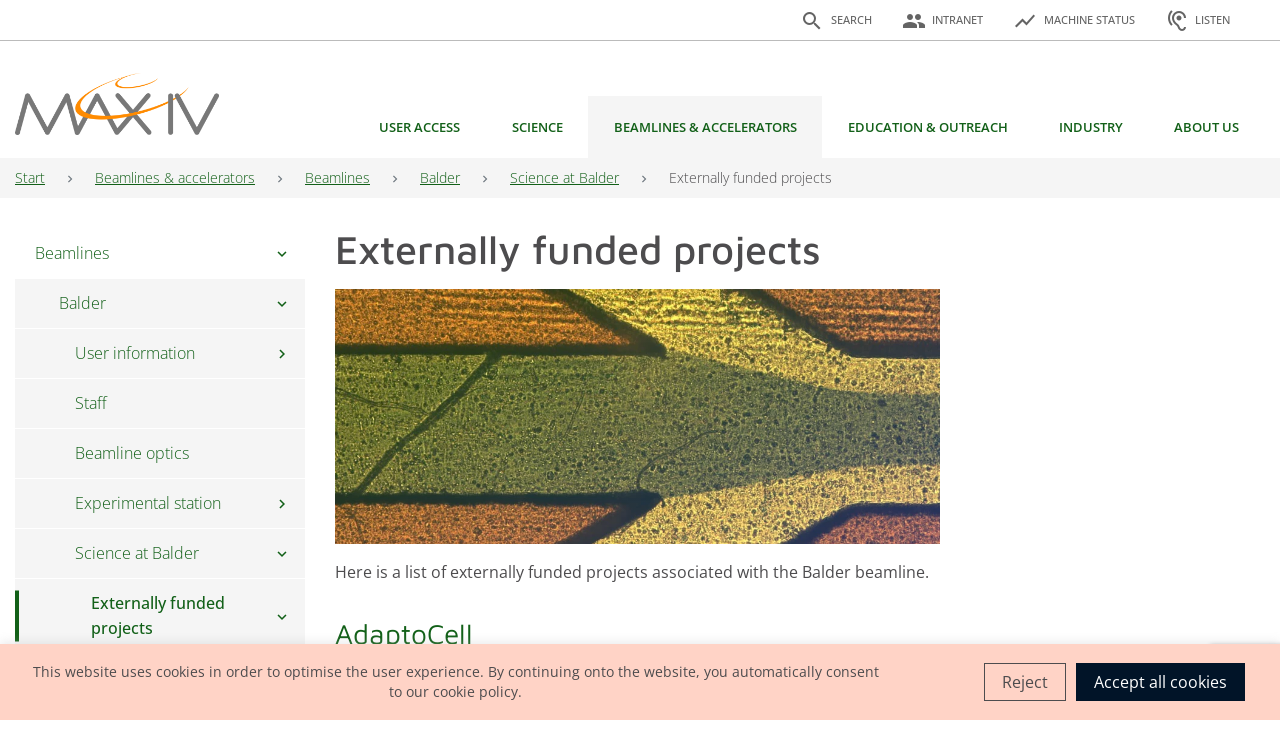

--- FILE ---
content_type: text/html; charset=UTF-8
request_url: https://www.maxiv.lu.se/beamlines-accelerators/beamlines/balder/science-at-balder/external-funded-projects/
body_size: 36007
content:
<!DOCTYPE html>
<html lang="en-US">
<head>
	<meta charset="UTF-8">
	<meta name="viewport" content="width=device-width, initial-scale=1, shrink-to-fit=no">
	<link rel="profile" href="http://gmpg.org/xfn/11">
	<title>Externally funded projects &#8211; MAX IV</title>
<meta name='robots' content='max-image-preview:large, max-snippet:-1, max-video-preview:-1' />
	<style>img:is([sizes="auto" i], [sizes^="auto," i]) { contain-intrinsic-size: 3000px 1500px }</style>
	<link rel="canonical" href="https://www.maxiv.lu.se/beamlines-accelerators/beamlines/balder/science-at-balder/external-funded-projects/">
<meta name="description" content="Here is a list of externally funded projects associated with the Balder beamline. AdaptoCell SSF ITM-170375 grant for “AdaptoCell for MAX IV Laboratory users” 3 year project started in 2019 &#8211; end Dec 2022 PI – Kajsa Sigfridsson Clauss Postdoctoral researchers: Pushparani Micheal Raj, Anna Fornell Links to news about the project:&nbsp;November 2018 In-FORM SSF">
<meta property="og:title" content="Externally funded projects &#8211; MAX IV">
<meta property="og:type" content="article">
<meta property="og:image" content="https://www.maxiv.lu.se/wp-content/uploads/2022/07/HFF_chip-2.png">
<meta property="og:image:width" content="997">
<meta property="og:image:height" content="572">
<meta property="og:image:alt" content="HFF_chip (2)">
<meta property="og:description" content="Here is a list of externally funded projects associated with the Balder beamline. AdaptoCell SSF ITM-170375 grant for “AdaptoCell for MAX IV Laboratory users” 3 year project started in 2019 &#8211; end Dec 2022 PI – Kajsa Sigfridsson Clauss Postdoctoral researchers: Pushparani Micheal Raj, Anna Fornell Links to news about the project:&nbsp;November 2018 In-FORM SSF">
<meta property="og:url" content="https://www.maxiv.lu.se/beamlines-accelerators/beamlines/balder/science-at-balder/external-funded-projects/">
<meta property="og:locale" content="en_US">
<meta property="og:site_name" content="MAX IV">
<meta property="article:published_time" content="2022-07-28T10:22:30+00:00">
<meta property="article:modified_time" content="2023-01-31T10:01:38+00:00">
<meta property="og:updated_time" content="2023-01-31T10:01:38+00:00">
<meta name="twitter:card" content="summary_large_image">
<meta name="twitter:image" content="https://www.maxiv.lu.se/wp-content/uploads/2022/07/HFF_chip-2.png">
<meta name="author" content="Kajsa Sigfridsson Clauss">
<meta name="date" content="2022-07-28T10:22:30+00:00">
<link rel='dns-prefetch' href='//www.browsealoud.com' />
<link rel='dns-prefetch' href='//code.jquery.com' />
<link rel="alternate" type="application/rss+xml" title="MAX IV &raquo; Feed" href="https://www.maxiv.lu.se/feed/" />
<link rel="alternate" type="application/rss+xml" title="MAX IV &raquo; Comments Feed" href="https://www.maxiv.lu.se/comments/feed/" />
<link rel="stylesheet" href="https://www.maxiv.lu.se/wp-includes/css/dist/block-library/style.min.css?ver=6.7.2" id="wp-block-library" media="print" onload="this.media='all'"><style id='classic-theme-styles-inline-css'>
/*! This file is auto-generated */
.wp-block-button__link{color:#fff;background-color:#32373c;border-radius:9999px;box-shadow:none;text-decoration:none;padding:calc(.667em + 2px) calc(1.333em + 2px);font-size:1.125em}.wp-block-file__button{background:#32373c;color:#fff;text-decoration:none}
</style>
<style id='global-styles-inline-css'>
:root{--wp--preset--aspect-ratio--square: 1;--wp--preset--aspect-ratio--4-3: 4/3;--wp--preset--aspect-ratio--3-4: 3/4;--wp--preset--aspect-ratio--3-2: 3/2;--wp--preset--aspect-ratio--2-3: 2/3;--wp--preset--aspect-ratio--16-9: 16/9;--wp--preset--aspect-ratio--9-16: 9/16;--wp--preset--color--black: #000000;--wp--preset--color--cyan-bluish-gray: #abb8c3;--wp--preset--color--white: #fff;--wp--preset--color--pale-pink: #f78da7;--wp--preset--color--vivid-red: #cf2e2e;--wp--preset--color--luminous-vivid-orange: #ff6900;--wp--preset--color--luminous-vivid-amber: #fcb900;--wp--preset--color--light-green-cyan: #7bdcb5;--wp--preset--color--vivid-green-cyan: #00d084;--wp--preset--color--pale-cyan-blue: #8ed1fc;--wp--preset--color--vivid-cyan-blue: #0693e3;--wp--preset--color--vivid-purple: #9b51e0;--wp--preset--color--blue: #011428;--wp--preset--color--indigo: #6610f2;--wp--preset--color--purple: #6f42c1;--wp--preset--color--pink: #e83e8c;--wp--preset--color--red: #dc3545;--wp--preset--color--orange: #FF8200;--wp--preset--color--yellow: #ffc107;--wp--preset--color--green: #126018;--wp--preset--color--teal: #20c997;--wp--preset--color--cyan: #17a2b8;--wp--preset--color--gray: #6c757d;--wp--preset--color--gray-dark: #343a40;--wp--preset--gradient--vivid-cyan-blue-to-vivid-purple: linear-gradient(135deg,rgba(6,147,227,1) 0%,rgb(155,81,224) 100%);--wp--preset--gradient--light-green-cyan-to-vivid-green-cyan: linear-gradient(135deg,rgb(122,220,180) 0%,rgb(0,208,130) 100%);--wp--preset--gradient--luminous-vivid-amber-to-luminous-vivid-orange: linear-gradient(135deg,rgba(252,185,0,1) 0%,rgba(255,105,0,1) 100%);--wp--preset--gradient--luminous-vivid-orange-to-vivid-red: linear-gradient(135deg,rgba(255,105,0,1) 0%,rgb(207,46,46) 100%);--wp--preset--gradient--very-light-gray-to-cyan-bluish-gray: linear-gradient(135deg,rgb(238,238,238) 0%,rgb(169,184,195) 100%);--wp--preset--gradient--cool-to-warm-spectrum: linear-gradient(135deg,rgb(74,234,220) 0%,rgb(151,120,209) 20%,rgb(207,42,186) 40%,rgb(238,44,130) 60%,rgb(251,105,98) 80%,rgb(254,248,76) 100%);--wp--preset--gradient--blush-light-purple: linear-gradient(135deg,rgb(255,206,236) 0%,rgb(152,150,240) 100%);--wp--preset--gradient--blush-bordeaux: linear-gradient(135deg,rgb(254,205,165) 0%,rgb(254,45,45) 50%,rgb(107,0,62) 100%);--wp--preset--gradient--luminous-dusk: linear-gradient(135deg,rgb(255,203,112) 0%,rgb(199,81,192) 50%,rgb(65,88,208) 100%);--wp--preset--gradient--pale-ocean: linear-gradient(135deg,rgb(255,245,203) 0%,rgb(182,227,212) 50%,rgb(51,167,181) 100%);--wp--preset--gradient--electric-grass: linear-gradient(135deg,rgb(202,248,128) 0%,rgb(113,206,126) 100%);--wp--preset--gradient--midnight: linear-gradient(135deg,rgb(2,3,129) 0%,rgb(40,116,252) 100%);--wp--preset--font-size--small: 13px;--wp--preset--font-size--medium: 20px;--wp--preset--font-size--large: 36px;--wp--preset--font-size--x-large: 42px;--wp--preset--spacing--20: 0.44rem;--wp--preset--spacing--30: 0.67rem;--wp--preset--spacing--40: 1rem;--wp--preset--spacing--50: 1.5rem;--wp--preset--spacing--60: 2.25rem;--wp--preset--spacing--70: 3.38rem;--wp--preset--spacing--80: 5.06rem;--wp--preset--shadow--natural: 6px 6px 9px rgba(0, 0, 0, 0.2);--wp--preset--shadow--deep: 12px 12px 50px rgba(0, 0, 0, 0.4);--wp--preset--shadow--sharp: 6px 6px 0px rgba(0, 0, 0, 0.2);--wp--preset--shadow--outlined: 6px 6px 0px -3px rgba(255, 255, 255, 1), 6px 6px rgba(0, 0, 0, 1);--wp--preset--shadow--crisp: 6px 6px 0px rgba(0, 0, 0, 1);}:where(.is-layout-flex){gap: 0.5em;}:where(.is-layout-grid){gap: 0.5em;}body .is-layout-flex{display: flex;}.is-layout-flex{flex-wrap: wrap;align-items: center;}.is-layout-flex > :is(*, div){margin: 0;}body .is-layout-grid{display: grid;}.is-layout-grid > :is(*, div){margin: 0;}:where(.wp-block-columns.is-layout-flex){gap: 2em;}:where(.wp-block-columns.is-layout-grid){gap: 2em;}:where(.wp-block-post-template.is-layout-flex){gap: 1.25em;}:where(.wp-block-post-template.is-layout-grid){gap: 1.25em;}.has-black-color{color: var(--wp--preset--color--black) !important;}.has-cyan-bluish-gray-color{color: var(--wp--preset--color--cyan-bluish-gray) !important;}.has-white-color{color: var(--wp--preset--color--white) !important;}.has-pale-pink-color{color: var(--wp--preset--color--pale-pink) !important;}.has-vivid-red-color{color: var(--wp--preset--color--vivid-red) !important;}.has-luminous-vivid-orange-color{color: var(--wp--preset--color--luminous-vivid-orange) !important;}.has-luminous-vivid-amber-color{color: var(--wp--preset--color--luminous-vivid-amber) !important;}.has-light-green-cyan-color{color: var(--wp--preset--color--light-green-cyan) !important;}.has-vivid-green-cyan-color{color: var(--wp--preset--color--vivid-green-cyan) !important;}.has-pale-cyan-blue-color{color: var(--wp--preset--color--pale-cyan-blue) !important;}.has-vivid-cyan-blue-color{color: var(--wp--preset--color--vivid-cyan-blue) !important;}.has-vivid-purple-color{color: var(--wp--preset--color--vivid-purple) !important;}.has-black-background-color{background-color: var(--wp--preset--color--black) !important;}.has-cyan-bluish-gray-background-color{background-color: var(--wp--preset--color--cyan-bluish-gray) !important;}.has-white-background-color{background-color: var(--wp--preset--color--white) !important;}.has-pale-pink-background-color{background-color: var(--wp--preset--color--pale-pink) !important;}.has-vivid-red-background-color{background-color: var(--wp--preset--color--vivid-red) !important;}.has-luminous-vivid-orange-background-color{background-color: var(--wp--preset--color--luminous-vivid-orange) !important;}.has-luminous-vivid-amber-background-color{background-color: var(--wp--preset--color--luminous-vivid-amber) !important;}.has-light-green-cyan-background-color{background-color: var(--wp--preset--color--light-green-cyan) !important;}.has-vivid-green-cyan-background-color{background-color: var(--wp--preset--color--vivid-green-cyan) !important;}.has-pale-cyan-blue-background-color{background-color: var(--wp--preset--color--pale-cyan-blue) !important;}.has-vivid-cyan-blue-background-color{background-color: var(--wp--preset--color--vivid-cyan-blue) !important;}.has-vivid-purple-background-color{background-color: var(--wp--preset--color--vivid-purple) !important;}.has-black-border-color{border-color: var(--wp--preset--color--black) !important;}.has-cyan-bluish-gray-border-color{border-color: var(--wp--preset--color--cyan-bluish-gray) !important;}.has-white-border-color{border-color: var(--wp--preset--color--white) !important;}.has-pale-pink-border-color{border-color: var(--wp--preset--color--pale-pink) !important;}.has-vivid-red-border-color{border-color: var(--wp--preset--color--vivid-red) !important;}.has-luminous-vivid-orange-border-color{border-color: var(--wp--preset--color--luminous-vivid-orange) !important;}.has-luminous-vivid-amber-border-color{border-color: var(--wp--preset--color--luminous-vivid-amber) !important;}.has-light-green-cyan-border-color{border-color: var(--wp--preset--color--light-green-cyan) !important;}.has-vivid-green-cyan-border-color{border-color: var(--wp--preset--color--vivid-green-cyan) !important;}.has-pale-cyan-blue-border-color{border-color: var(--wp--preset--color--pale-cyan-blue) !important;}.has-vivid-cyan-blue-border-color{border-color: var(--wp--preset--color--vivid-cyan-blue) !important;}.has-vivid-purple-border-color{border-color: var(--wp--preset--color--vivid-purple) !important;}.has-vivid-cyan-blue-to-vivid-purple-gradient-background{background: var(--wp--preset--gradient--vivid-cyan-blue-to-vivid-purple) !important;}.has-light-green-cyan-to-vivid-green-cyan-gradient-background{background: var(--wp--preset--gradient--light-green-cyan-to-vivid-green-cyan) !important;}.has-luminous-vivid-amber-to-luminous-vivid-orange-gradient-background{background: var(--wp--preset--gradient--luminous-vivid-amber-to-luminous-vivid-orange) !important;}.has-luminous-vivid-orange-to-vivid-red-gradient-background{background: var(--wp--preset--gradient--luminous-vivid-orange-to-vivid-red) !important;}.has-very-light-gray-to-cyan-bluish-gray-gradient-background{background: var(--wp--preset--gradient--very-light-gray-to-cyan-bluish-gray) !important;}.has-cool-to-warm-spectrum-gradient-background{background: var(--wp--preset--gradient--cool-to-warm-spectrum) !important;}.has-blush-light-purple-gradient-background{background: var(--wp--preset--gradient--blush-light-purple) !important;}.has-blush-bordeaux-gradient-background{background: var(--wp--preset--gradient--blush-bordeaux) !important;}.has-luminous-dusk-gradient-background{background: var(--wp--preset--gradient--luminous-dusk) !important;}.has-pale-ocean-gradient-background{background: var(--wp--preset--gradient--pale-ocean) !important;}.has-electric-grass-gradient-background{background: var(--wp--preset--gradient--electric-grass) !important;}.has-midnight-gradient-background{background: var(--wp--preset--gradient--midnight) !important;}.has-small-font-size{font-size: var(--wp--preset--font-size--small) !important;}.has-medium-font-size{font-size: var(--wp--preset--font-size--medium) !important;}.has-large-font-size{font-size: var(--wp--preset--font-size--large) !important;}.has-x-large-font-size{font-size: var(--wp--preset--font-size--x-large) !important;}
:where(.wp-block-post-template.is-layout-flex){gap: 1.25em;}:where(.wp-block-post-template.is-layout-grid){gap: 1.25em;}
:where(.wp-block-columns.is-layout-flex){gap: 2em;}:where(.wp-block-columns.is-layout-grid){gap: 2em;}
:root :where(.wp-block-pullquote){font-size: 1.5em;line-height: 1.6;}
</style>
<link rel='stylesheet' id='contact-form-7-css' href='https://www.maxiv.lu.se/wp-content/plugins/contact-form-7/includes/css/styles.css?ver=6.0.5' media='all' />
<link rel="stylesheet" href="https://www.maxiv.lu.se/wp-content/plugins/cookie-law-info/legacy/public/css/cookie-law-info-public.css?ver=3.2.8" id="cookie-law-info" media="print" onload="this.media='all'"><link rel="stylesheet" href="https://www.maxiv.lu.se/wp-content/plugins/cookie-law-info/legacy/public/css/cookie-law-info-gdpr.css?ver=3.2.8" id="cookie-law-info-gdpr" media="print" onload="this.media='all'"><link rel='stylesheet' id='sharepoint_styles_core-css' href='https://www.maxiv.lu.se/wp-content/plugins/sharepoint-plugin/dist/default/style.min.css?ver=1' media='screen' />
<link rel='stylesheet' id='sharepoint_styles-css' href='https://www.maxiv.lu.se/wp-content/plugins/sharepoint-plugin/css/style.css?ver=1' media='screen' />
<link rel='stylesheet' id='maxiv-styles-css' href='https://www.maxiv.lu.se/wp-content/themes/maxiv/css/theme.min.css?ver=1.0.0.1751273885' media='all' />
<link rel="stylesheet" href="https://www.maxiv.lu.se/wp-content/themes/maxiv/css/fonts.min.css?ver=1.0.0.1751273885" id="maxiv-fonts" media="print" onload="this.media='all'"><link rel='stylesheet' id='highlight-js-css' href='https://www.maxiv.lu.se/wp-content/themes/maxiv/css/highlight.min.css?ver=1.0.0.1751273885' media='all' />
<link rel='stylesheet' id='jquery-ui-styles-css' href='//code.jquery.com/ui/1.13.1/themes/base/jquery-ui.css?ver=6.7.2' media='all' />
<link rel='stylesheet' id='tablepress-default-css' href='https://www.maxiv.lu.se/wp-content/plugins/tablepress/css/build/default.css?ver=3.0.4' media='all' />
<script src="https://www.maxiv.lu.se/wp-includes/js/jquery/jquery.min.js?ver=3.7.1" id="jquery-core-js"></script>
<script src="https://www.maxiv.lu.se/wp-includes/js/jquery/jquery-migrate.min.js?ver=3.4.1" defer="defer" type="text/javascript"></script>
<script id="cookie-law-info-js-extra">
var Cli_Data = {"nn_cookie_ids":[],"cookielist":[],"non_necessary_cookies":[],"ccpaEnabled":"","ccpaRegionBased":"","ccpaBarEnabled":"","strictlyEnabled":["necessary","obligatoire"],"ccpaType":"gdpr","js_blocking":"1","custom_integration":"","triggerDomRefresh":"","secure_cookies":""};
var cli_cookiebar_settings = {"animate_speed_hide":"500","animate_speed_show":"500","background":"#FFF","border":"#b1a6a6c2","border_on":"","button_1_button_colour":"#61a229","button_1_button_hover":"#4e8221","button_1_link_colour":"#fff","button_1_as_button":"1","button_1_new_win":"","button_2_button_colour":"#333","button_2_button_hover":"#292929","button_2_link_colour":"#444","button_2_as_button":"","button_2_hidebar":"","button_3_button_colour":"#dedfe0","button_3_button_hover":"#b2b2b3","button_3_link_colour":"#333333","button_3_as_button":"1","button_3_new_win":"","button_4_button_colour":"#dedfe0","button_4_button_hover":"#b2b2b3","button_4_link_colour":"#333333","button_4_as_button":"1","button_7_button_colour":"#61a229","button_7_button_hover":"#4e8221","button_7_link_colour":"#fff","button_7_as_button":"1","button_7_new_win":"","font_family":"inherit","header_fix":"","notify_animate_hide":"1","notify_animate_show":"","notify_div_id":"#cookie-law-info-bar","notify_position_horizontal":"right","notify_position_vertical":"bottom","scroll_close":"","scroll_close_reload":"","accept_close_reload":"","reject_close_reload":"","showagain_tab":"","showagain_background":"#fff","showagain_border":"#000","showagain_div_id":"#cookie-law-info-again","showagain_x_position":"100px","text":"#333333","show_once_yn":"","show_once":"10000","logging_on":"","as_popup":"","popup_overlay":"1","bar_heading_text":"","cookie_bar_as":"banner","popup_showagain_position":"bottom-right","widget_position":"left"};
var log_object = {"ajax_url":"https:\/\/www.maxiv.lu.se\/wp-admin\/admin-ajax.php"};
</script>
<script src="https://www.maxiv.lu.se/wp-content/plugins/cookie-law-info/legacy/public/js/cookie-law-info-public.js?ver=3.2.8" defer="defer" type="text/javascript"></script>
<script src="https://www.maxiv.lu.se/wp-content/plugins/sharepoint-plugin/dist/jstree.min.js?ver=3.3.5" id="sharepoint_scripts_core-js"></script>
<script src="https://www.maxiv.lu.se/wp-content/plugins/sharepoint-plugin/js/sharepoint_frontend.js?ver=2.0" id="sharepoint_frontend_scripts-js"></script>
<script src="https://www.maxiv.lu.se/wp-content/plugins/sharepoint-plugin/js/common.js?ver=2.0" id="sharepoint_common_scripts-js"></script>
<script id="head-inline-scripts-js-after">
var _baLocale = 'se', _baMode = ' ';
</script>
<script src="https://www.browsealoud.com/plus/scripts/ba.js" defer="defer" type="text/javascript"></script>
<link rel="https://api.w.org/" href="https://www.maxiv.lu.se/wp-json/" /><link rel="alternate" title="JSON" type="application/json" href="https://www.maxiv.lu.se/wp-json/wp/v2/pages/72833" /><link rel="EditURI" type="application/rsd+xml" title="RSD" href="https://www.maxiv.lu.se/xmlrpc.php?rsd" />
<meta name="generator" content="WordPress 6.7.2" />
<link rel='shortlink' href='https://www.maxiv.lu.se/?p=72833' />
<link rel="alternate" title="oEmbed (JSON)" type="application/json+oembed" href="https://www.maxiv.lu.se/wp-json/oembed/1.0/embed?url=https%3A%2F%2Fwww.maxiv.lu.se%2Fbeamlines-accelerators%2Fbeamlines%2Fbalder%2Fscience-at-balder%2Fexternal-funded-projects%2F" />
<link rel="alternate" title="oEmbed (XML)" type="text/xml+oembed" href="https://www.maxiv.lu.se/wp-json/oembed/1.0/embed?url=https%3A%2F%2Fwww.maxiv.lu.se%2Fbeamlines-accelerators%2Fbeamlines%2Fbalder%2Fscience-at-balder%2Fexternal-funded-projects%2F&#038;format=xml" />
<meta name="generator" content="performance-lab 3.9.0; plugins: ">
<meta name="mobile-web-app-capable" content="yes">
<meta name="apple-mobile-web-app-capable" content="yes">
<meta name="apple-mobile-web-app-title" content="MAX IV - We make the invisible visible">
<link rel="icon" href="https://www.maxiv.lu.se/wp-content/uploads/2022/08/cropped-MAX-IV_ringar_orange_adobe_express-32x32.png" sizes="32x32" />
<link rel="icon" href="https://www.maxiv.lu.se/wp-content/uploads/2022/08/cropped-MAX-IV_ringar_orange_adobe_express-192x192.png" sizes="192x192" />
<link rel="apple-touch-icon" href="https://www.maxiv.lu.se/wp-content/uploads/2022/08/cropped-MAX-IV_ringar_orange_adobe_express-180x180.png" />
<meta name="msapplication-TileImage" content="https://www.maxiv.lu.se/wp-content/uploads/2022/08/cropped-MAX-IV_ringar_orange_adobe_express-270x270.png" />
</head>

<body class="page-template-default page page-id-72833 page-parent page-child parent-pageid-36233 wp-custom-logo wp-embed-responsive group-blog understrap-has-sidebar" itemscope itemtype="http://schema.org/WebSite">
<div class="d-none">
<svg xmlns="http://www.w3.org/2000/svg"><symbol id="accelerator-status" viewBox="0 0 1000 900"><style>.st3{enable-background:new}.st6,.st7,.st8{display:inline;fill:none;stroke:#000}.st8{stroke-width:29.9996;stroke-miterlimit:9.9999}.st6,.st7{stroke-width:30;stroke-miterlimit:10}.st7{stroke-linecap:square}.st0{display:none}.st1{display:inline;opacity:.5}.st2,.st3{fill:#ff7bac}.st3{opacity:.5}.st3,.st4{display:inline}.st5{fill:none;stroke:#000;stroke-width:30;stroke-miterlimit:10}</style><path d="M356.8 405.8 453.7 535l120.1-240.3 130 173 61.9-61.9 84.8.3C836.9 226.4 686.9 84.9 503.7 84.9c-182.9 0-332.9 141.3-346.7 320.7l199.8.2z"/><path d="m794.4 475.5-98.1 98.1-110.6-147.2-120.2 240.4L322 475.3l-165.9-.2c4.1 188.5 158.2 340 347.6 340 189.3 0 343.2-151.2 347.6-339.5l-56.9-.1z"/></symbol><symbol id="chevron-right" viewBox="0 0 24 24"><path d="M0 0h24v24H0z" fill="none"/><path d="M10 6 8.59 7.41 13.17 12l-4.58 4.59L10 18l6-6z"/></symbol><symbol id="facebook" viewBox="0 0 24 24"><path d="M23.998 12c0-6.628-5.372-12-11.999-12C5.372 0 0 5.372 0 12c0 5.988 4.388 10.952 10.124 11.852v-8.384H7.078v-3.469h3.046V9.356c0-3.008 1.792-4.669 4.532-4.669 1.313 0 2.686.234 2.686.234v2.953H15.83c-1.49 0-1.955.925-1.955 1.874V12h3.328l-.532 3.469h-2.796v8.384c5.736-.9 10.124-5.864 10.124-11.853Z"/></symbol><symbol id="hearing" viewBox="0 0 1000 900"><path id="Icon" d="M663.1 762.7c-9.7.1-19.4-1.8-28.3-5.6-33.3-18.7-56.6-51.2-63.8-88.7-16.4-46.2-47.7-85.5-89.1-111.8-35.6-24.4-65.2-56.7-86.5-94.3-19.1-33.4-29.6-71.1-30.6-109.6 0-102.9 83.4-186.4 186.4-186.4 102.9 0 186.4 83.4 186.4 186.4H812c1.7-142.4-112.4-259.3-254.8-261h-5.9c-142.5-1.6-259.3 112.5-261 255v6c1.1 51 14.8 100.9 39.9 145.3 26.1 46.6 62.4 86.8 106.2 117.4 29.3 17.5 51.8 44.4 63.7 76.4 13.4 56.7 50.4 104.9 101.7 132.3 75.2 33.7 163.5.1 197.1-75.1 8.6-19.2 13-39.9 13-60.9h-74.4c-.2 41-33.4 74.2-74.4 74.4v.2zm-348.9-647-52.9-52.9c-160 160.2-160 419.7 0 579.9l52.6-52.4c-130.9-131.2-130.7-343.6.3-474.5v-.1zm143.9 237c0 51.4 41.6 93 93 93s93-41.6 93-93-41.6-93-93-93c-51.3.1-92.9 41.7-93 93z"/></symbol><symbol id="instagram" viewBox="0 0 24 24"><path d="M12 0C8.74 0 8.333.015 7.053.072 5.775.132 4.905.333 4.14.63c-.789.306-1.459.717-2.126 1.384S.935 3.35.63 4.14C.333 4.905.131 5.775.072 7.053.012 8.333 0 8.74 0 12s.015 3.667.072 4.947c.06 1.277.261 2.148.558 2.913a5.885 5.885 0 0 0 1.384 2.126A5.868 5.868 0 0 0 4.14 23.37c.766.296 1.636.499 2.913.558C8.333 23.988 8.74 24 12 24s3.667-.015 4.947-.072c1.277-.06 2.148-.262 2.913-.558a5.898 5.898 0 0 0 2.126-1.384 5.86 5.86 0 0 0 1.384-2.126c.296-.765.499-1.636.558-2.913.06-1.28.072-1.687.072-4.947s-.015-3.667-.072-4.947c-.06-1.277-.262-2.149-.558-2.913a5.89 5.89 0 0 0-1.384-2.126A5.847 5.847 0 0 0 19.86.63c-.765-.297-1.636-.499-2.913-.558C15.667.012 15.26 0 12 0zm0 2.16c3.203 0 3.585.016 4.85.071 1.17.055 1.805.249 2.227.415.562.217.96.477 1.382.896.419.42.679.819.896 1.381.164.422.36 1.057.413 2.227.057 1.266.07 1.646.07 4.85s-.015 3.585-.074 4.85c-.061 1.17-.256 1.805-.421 2.227a3.81 3.81 0 0 1-.899 1.382 3.744 3.744 0 0 1-1.38.896c-.42.164-1.065.36-2.235.413-1.274.057-1.649.07-4.859.07-3.211 0-3.586-.015-4.859-.074-1.171-.061-1.816-.256-2.236-.421a3.716 3.716 0 0 1-1.379-.899 3.644 3.644 0 0 1-.9-1.38c-.165-.42-.359-1.065-.42-2.235-.045-1.26-.061-1.649-.061-4.844 0-3.196.016-3.586.061-4.861.061-1.17.255-1.814.42-2.234.21-.57.479-.96.9-1.381.419-.419.81-.689 1.379-.898.42-.166 1.051-.361 2.221-.421 1.275-.045 1.65-.06 4.859-.06l.045.03zm0 3.678a6.162 6.162 0 1 0 0 12.324 6.162 6.162 0 1 0 0-12.324zM12 16c-2.21 0-4-1.79-4-4s1.79-4 4-4 4 1.79 4 4-1.79 4-4 4zm7.846-10.405a1.441 1.441 0 0 1-2.88 0 1.44 1.44 0 0 1 2.88 0z"/></symbol><symbol id="language" viewBox="0 0 1000 900"><path d="M499.6 46.2c-223.2.2-404 181.4-403.7 404.6s181.4 404 404.6 403.7c223-.2 403.7-181.1 403.7-404.2.2-223-180.4-404-403.5-404.2-.4.1-.8.1-1.1.1zm280.1 242.5H660.4c-12.7-50.1-31.4-98.4-55.8-143.9 73.7 25.4 135.9 76.5 175.1 143.9zm-279.6-160c33.9 49 59.9 103 77.1 160.1H422.7c17.2-57.1 43.2-111.1 77.2-160.1h.2zm-313 402.5c-14-53-14-108.7 0-161.7h136.6c-3.5 26.8-5.4 53.8-5.7 80.8.3 27 2.1 54 5.7 80.8l-136.6.1zm33.2 80.8h119.2c12.6 50.1 31.4 98.4 55.8 143.9-73.9-25.2-136-76.3-175-143.9zm119.2-323.3H220.2c39-67.5 101.2-118.7 175-143.9-24.3 45.5-43.1 93.8-55.7 143.9zm160.4 483.6c-33.9-49-60-103-77.2-160.1h154.5c-17.2 57.1-43.3 111.1-77.3 160.1zm94.6-240.8H405.4c-4-26.8-6.2-53.8-6.5-80.8.3-27.1 2.5-54.1 6.5-80.8h189.2c4 26.8 6.2 53.8 6.5 80.8-.3 26.9-2.5 53.8-6.5 80.5v.3zm10.1 224.8c24.4-45.5 43.1-93.8 55.8-143.9h119.2c-39.2 67.3-101.3 118.3-175 143.5v.4zm71.5-224.8c3.5-26.8 5.4-53.8 5.7-80.8-.3-27-2.1-54-5.7-80.8h136.6c14 53 14 108.7 0 161.7H676.1z"/></symbol><symbol id="linkedin" viewBox="0 0 24 24"><path d="M20.447 20.452h-3.554v-5.569c0-1.328-.027-3.037-1.852-3.037-1.853 0-2.136 1.445-2.136 2.939v5.667H9.351V9h3.414v1.561h.046c.477-.9 1.637-1.85 3.37-1.85 3.601 0 4.267 2.37 4.267 5.455v6.286zM5.337 7.433a2.062 2.062 0 0 1-2.063-2.065 2.064 2.064 0 1 1 2.063 2.065zm1.782 13.019H3.555V9h3.564v11.452zM22.225 0H1.771C.792 0 0 .774 0 1.729v20.542C0 23.227.792 24 1.771 24h20.451C23.2 24 24 23.227 24 22.271V1.729C24 .774 23.2 0 22.222 0h.003z"/></symbol><symbol id="minus" viewBox="0 0 1000 900"><path transform="rotate(90 503.7 450)" d="M453.7 50h100v800h-100z"/></symbol><symbol id="plus" viewBox="0 0 1000 900"><path d="M903.7 400h-350V50h-100v350h-350v100h350v350h100V500h350z"/></symbol><symbol id="search" viewBox="0 0 1000 900"><path d="M447.3 285.5c-55.1 0-100 44.9-100 100s44.9 100 100 100h.2c26.7 0 51.7-10.4 70.6-29.3 18.8-18.9 29.2-44 29.2-70.6 0-55.3-44.9-100.1-100-100.1z"/><path d="M500 89.7c-205.1 0-371.4 166.3-371.4 371.4S294.9 832.5 500 832.5s371.4-166.3 371.4-371.4S705.1 89.7 500 89.7zm172.1 565L547.3 530.1v-18.8l-.4-.4c-28.3 22.5-63.5 34.8-99.8 34.8-38.3 0-75.5-13.8-104.6-38.7-67.2-57.7-74.9-159.2-17.3-226.4 27.9-32.5 66.9-52.3 109.6-55.5 42.8-3.3 84.2 10.3 116.8 38.3s52.3 66.9 55.5 109.6c3.1 40.7-9.1 80.2-34.3 112l.4.4H592l124.6 124.8-44.5 44.5z"/></symbol><symbol id="techniques" viewBox="0 0 1000 900"><g id="Layer_7"><path d="M856.09 369.52c-9.14-40.67-25.06-79.07-47.4-114.37l27.76-55.6-85.99-85.99-55.6 27.76c-35.31-22.35-73.71-38.26-114.37-47.4L560.8 35H439.2l-19.68 58.91c-40.69 9.15-79.11 25.07-114.43 47.44l-55.53-27.81-86.01 86.01 27.81 55.53c-22.38 35.34-38.31 73.78-47.46 114.5L85 389.18v121.64l58.9 19.59c9.14 40.72 25.07 79.16 47.46 114.5l-27.81 55.53 86.01 86.01 55.53-27.81c35.34 22.38 73.78 38.31 114.5 47.46l19.59 58.9h121.64l19.59-58.89c40.69-9.14 79.11-25.06 114.44-47.42l55.6 27.76 85.99-85.99-27.76-55.6c22.35-35.31 38.26-73.71 47.4-114.37L915 510.8V389.2l-58.91-19.68zM885 489.2l-54.8 18.3-1.71 8.53c-8.56 42.85-25.23 83.06-49.54 119.53l-4.82 7.24 25.82 51.72-55.43 55.43-51.72-25.82-7.24 4.82c-36.49 24.32-76.73 41-119.6 49.55l-8.55 1.71L539.18 835h-78.36l-18.23-54.79-8.55-1.71c-42.9-8.56-83.16-25.25-119.67-49.6l-7.25-4.83-51.66 25.87-55.41-55.41 25.87-51.66-4.83-7.25c-24.35-36.51-41.03-76.77-49.6-119.67l-1.71-8.55L115 489.18v-78.36l54.79-18.23 1.71-8.55c8.56-42.9 25.25-83.16 49.6-119.67l4.83-7.25-25.87-51.66 55.41-55.41 51.66 25.87 7.25-4.83c36.48-24.33 76.72-41.01 119.59-49.58l8.53-1.71L460.8 65h78.39l18.3 54.81 8.53 1.7c42.84 8.56 83.06 25.23 119.53 49.54l7.24 4.82 51.72-25.82 55.43 55.43-25.82 51.73 4.82 7.24c24.31 36.47 40.98 76.68 49.54 119.53l1.71 8.53 54.8 18.3v78.39z"/><path d="M694.92 445.94c39.18-40.06 53.47-77.74 40.25-106.1s-51.27-41.63-107.15-37.37c-12.48.95-25.6 2.74-39.18 5.31-3.25-12.87-6.96-25.03-11.12-36.33-8.9-24.17-19.45-43.37-31.37-57.06-9.67-11.11-25.57-24.36-46.35-24.36s-36.67 13.25-46.35 24.36c-11.92 13.69-22.47 32.89-31.37 57.06-4.16 11.3-7.87 23.46-11.12 36.33-13.58-2.57-26.7-4.35-39.18-5.31-55.88-4.26-93.93 9.01-107.15 37.37s1.07 66.04 40.25 106.1c1.16 1.19 2.34 2.37 3.54 3.56-1.2 1.18-2.38 2.37-3.54 3.56-39.18 40.06-53.47 77.74-40.25 106.1 11.6 24.88 42.32 38.15 87.42 38.15 6.3 0 12.88-.26 19.73-.78 12.48-.95 25.6-2.74 39.18-5.31 3.25 12.87 6.96 25.03 11.12 36.33 8.9 24.17 19.45 43.37 31.37 57.06 9.67 11.12 25.57 24.36 46.35 24.36s36.67-13.25 46.35-24.36c11.92-13.69 22.47-32.89 31.37-57.06 4.16-11.3 7.87-23.46 11.12-36.33 13.58 2.57 26.7 4.35 39.18 5.31 6.85.52 13.43.78 19.73.78 45.1 0 75.82-13.27 87.42-38.15 13.22-28.36-1.07-66.04-40.25-106.1-1.16-1.19-2.34-2.37-3.54-3.56 1.2-1.18 2.38-2.37 3.54-3.56zM450.44 281.81c14.24-38.69 32.77-61.79 49.56-61.79s35.32 23.1 49.56 61.79c3.72 10.11 7.06 21 10 32.52-19.34 4.98-39.34 11.35-59.57 19.01-20.23-7.65-40.22-14.03-59.57-19 2.96-11.53 6.3-22.42 10.02-32.53zM575 449.5c0 16.73-.63 33.18-1.85 49.16a633.62 633.62 0 0 1-40.57 20.71A637.522 637.522 0 0 1 500 533.48c-10.82-4.33-21.7-9.04-32.58-14.11a633.62 633.62 0 0 1-40.57-20.71c-1.22-15.98-1.85-32.42-1.85-49.16s.63-33.18 1.85-49.16a633.62 633.62 0 0 1 40.57-20.71c10.87-5.07 21.76-9.78 32.58-14.11 10.82 4.33 21.7 9.04 32.58 14.11a633.62 633.62 0 0 1 40.57 20.71c1.22 15.98 1.85 32.43 1.85 49.16zm29.32-30.48c15.28 9.84 29.42 20.07 42.16 30.48-12.73 10.42-26.88 20.64-42.16 30.48.45-10.04.68-20.22.68-30.48 0-10.26-.23-20.44-.68-30.48zm-35.05 115.75c-.98 7.01-2.09 13.87-3.32 20.58-8.05-2.09-16.22-4.44-24.5-7.04 1.27-.58 2.54-1.16 3.81-1.75a694.86 694.86 0 0 0 24.01-11.79zm-110.72 13.54c-8.27 2.6-16.45 4.95-24.5 7.04-1.23-6.71-2.34-13.58-3.32-20.58 7.85 4.05 15.86 7.99 24.01 11.79 1.27.58 2.54 1.16 3.81 1.75zm-62.87-68.33c-15.28-9.84-29.42-20.07-42.16-30.48 12.73-10.42 26.88-20.64 42.16-30.48-.45 10.04-.68 20.22-.68 30.48 0 10.26.23 20.44.68 30.48zm35.05-115.75c.98-7 2.09-13.87 3.32-20.58 8.05 2.09 16.22 4.44 24.5 7.04-1.27.58-2.54 1.16-3.81 1.75a694.86 694.86 0 0 0-24.01 11.79zm114.53-11.78c-1.27-.59-2.54-1.17-3.81-1.75 8.27-2.6 16.45-4.95 24.5-7.04 1.23 6.71 2.34 13.58 3.32 20.59-7.86-4.07-15.86-8-24.01-11.8zm-218.73 72.52c-28.96-29.61-41.85-56.69-34.51-72.45 6.25-13.39 28.16-20.84 59.95-20.84 5.61 0 11.53.23 17.73.7 11.16.85 22.9 2.44 35.07 4.71-2.67 14.42-4.82 29.49-6.41 45.03-25.07 14.84-47.88 30.77-67.49 47.18-1.47-1.44-2.92-2.88-4.34-4.33zm43.17 141.65c-41.29 3.14-70.33-4.38-77.68-20.13-7.35-15.76 5.55-42.84 34.51-72.45 1.42-1.45 2.87-2.89 4.35-4.34 19.61 16.41 42.42 32.34 67.49 47.18 1.59 15.54 3.74 30.61 6.41 45.03-12.17 2.27-23.92 3.86-35.08 4.71zm179.86 50.57c-14.24 38.69-32.77 61.79-49.56 61.79s-35.32-23.1-49.56-61.79c-3.72-10.11-7.06-21-10-32.52 19.34-4.98 39.34-11.35 59.57-19.01 20.23 7.65 40.22 14.03 59.57 19.01-2.96 11.52-6.3 22.41-10.02 32.52zm123.91-143.16c28.95 29.61 41.85 56.69 34.51 72.45-7.35 15.76-36.38 23.28-77.68 20.13-11.16-.85-22.9-2.44-35.07-4.71 2.67-14.42 4.82-29.49 6.41-45.03 25.07-14.84 47.88-30.77 67.49-47.18 1.47 1.45 2.92 2.89 4.34 4.34zm-71.84-91.9c-1.59-15.54-3.74-30.61-6.41-45.03 12.17-2.27 23.91-3.86 35.07-4.71 6.2-.47 12.11-.7 17.73-.7 31.79 0 53.71 7.45 59.95 20.84 7.35 15.76-5.55 42.84-34.51 72.45-1.42 1.45-2.87 2.89-4.35 4.34-19.6-16.42-42.41-32.36-67.48-47.19z"/><circle cx="501" cy="450" r="25"/></g></symbol><symbol id="twitter" viewBox="0 0 24 24"><path d="M23.954 4.569a10 10 0 0 1-2.825.775 4.958 4.958 0 0 0 2.163-2.723c-.951.555-2.005.959-3.127 1.184a4.92 4.92 0 0 0-8.384 4.482C7.691 8.094 4.066 6.13 1.64 3.161a4.822 4.822 0 0 0-.666 2.475c0 1.71.87 3.213 2.188 4.096a4.904 4.904 0 0 1-2.228-.616v.061a4.923 4.923 0 0 0 3.946 4.827 4.996 4.996 0 0 1-2.212.085 4.937 4.937 0 0 0 4.604 3.417 9.868 9.868 0 0 1-6.102 2.105c-.39 0-.779-.023-1.17-.067a13.995 13.995 0 0 0 7.557 2.209c9.054 0 13.999-7.496 13.999-13.986 0-.209 0-.42-.015-.63a9.936 9.936 0 0 0 2.46-2.548l-.047-.02z"/></symbol><symbol id="user" viewBox="0 0 1000 900"><path d="M324.5 415.01c-105.04 0-190.5-85.46-190.5-190.5S219.46 34 324.5 34 515 119.46 515 224.5s-85.45 190.51-190.5 190.51zm0-351.01C236 64 164 136 164 224.5S236 385 324.5 385 485 313 485 224.5 413.01 64 324.5 64zm376.03 800.77c-36.7 0-50.22-54.08-64.54-111.33-6.01-24.04-12.22-48.89-19.6-66.6-6.77-16.25-12.76-22.01-15.83-22.01-3.07 0-9.06 5.76-15.83 22.01-7.38 17.71-13.59 42.56-19.6 66.6-14.31 57.25-27.83 111.33-64.54 111.33s-50.22-54.08-64.54-111.33c-6.01-24.04-12.22-48.89-19.6-66.6-6.77-16.25-12.76-22.01-15.83-22.01-3.07 0-9.06 5.76-15.83 22.01-7.38 17.71-13.59 42.56-19.6 66.6-14.31 57.25-27.83 111.33-64.54 111.33-36.7 0-50.22-54.08-64.53-111.33-6.01-24.04-12.22-48.89-19.6-66.6-6.77-16.25-12.76-22.01-15.83-22.01-3.07 0-9.06 5.76-15.83 22.01-7.38 17.71-13.59 42.56-19.6 66.6l-29.1-7.28c14.31-57.25 27.83-111.33 64.54-111.33 36.7 0 50.22 54.08 64.53 111.33 6.01 24.04 12.22 48.89 19.6 66.6 6.77 16.25 12.76 22.01 15.83 22.01 3.07 0 9.06-5.76 15.83-22.01 7.38-17.71 13.59-42.56 19.6-66.6 14.31-57.25 27.83-111.33 64.54-111.33 36.7 0 50.22 54.08 64.54 111.33 6.01 24.04 12.22 48.89 19.6 66.6 6.77 16.25 12.76 22.01 15.83 22.01s9.06-5.76 15.83-22.01c7.38-17.71 13.59-42.56 19.6-66.6 14.31-57.25 27.83-111.33 64.54-111.33 36.7 0 50.22 54.08 64.54 111.33 6.01 24.04 12.22 48.89 19.6 66.6 6.77 16.25 12.76 22.01 15.83 22.01 3.07 0 9.06-5.76 15.83-22.01 7.38-17.71 13.59-42.56 19.6-66.6l2.84-11.36 11.74-.09h199.9v30h-188.2c-13.4 52.92-27.46 100.06-61.72 100.06z"/><path d="m861.07 860.28-21.21-21.21 89.36-89.37-89.36-89.36 21.21-21.21L971.65 749.7zM66.49 637.66l-27.11-12.84c26.59-56.15 68.29-103.69 120.6-137.47 53.72-34.7 116.07-53.04 180.3-53.04 80.92 0 158.92 29.39 219.62 82.77l-19.81 22.53c-55.23-48.56-126.19-75.3-199.81-75.3-58.44 0-115.16 16.68-164.02 48.24-47.61 30.75-85.57 74.01-109.77 125.11z"/></symbol><symbol id="youtube" viewBox="0 0 24 24"><path d="M23.495 6.205a3.007 3.007 0 0 0-2.088-2.088c-1.87-.501-9.396-.501-9.396-.501s-7.507-.01-9.396.501A3.007 3.007 0 0 0 .527 6.205a31.247 31.247 0 0 0-.522 5.805 31.247 31.247 0 0 0 .522 5.783 3.007 3.007 0 0 0 2.088 2.088c1.868.502 9.396.502 9.396.502s7.506 0 9.396-.502a3.007 3.007 0 0 0 2.088-2.088 31.247 31.247 0 0 0 .5-5.783 31.247 31.247 0 0 0-.5-5.805zM9.609 15.601V8.408l6.264 3.602z"/></symbol></svg></div>
<div class="site" id="page">


	<!-- ******************* The Navbar Area ******************* -->
	

	<nav class="navbar navbar-expand bg-white maxiv-top-bar">
		<div class="container">
			<button class="navbar-toggler" type="button" data-toggle="collapse" data-target="#maxiv-top-bar-menu" aria-controls="maxiv-top-bar-menu" aria-expanded="false" aria-label="Toggle Navigation">
				<span class="navbar-toggler-icon"></span>
			</button>

			<div class="collapse navbar-collapse" id="maxiv-top-bar-menu">

				
				<div class="top-menu-container"><ul id="top-bar-menu" class="navbar-nav ml-auto"><li itemscope="itemscope" itemtype="https://www.schema.org/SiteNavigationElement" id="menu-item-229" class="menu-item menu-item-type-custom menu-item-object-custom menu-item-229 nav-item nav-search-item"><span class="nav-link top-bar-search-toggle"><span class="material-icon nav-menu-icon"><span class="material-icons-sharp"> search </span></span><span class="item-label">Search</span></span><div class="top-bar-search-wrapper">
					<form id="top-bar-search-form" role="search" class="search-form" method="get" action="https://www.maxiv.lu.se/">
						<label class="sr-only" for="s-2">Search for:</label>
						<div class="input-group">
							<input type="search" class="field search-field form-control" id="s-2" name="s" value="" placeholder="Search...">
							<button class="icon-button d-lg-none"><span aria-hidden="true" class="maxiv-icon maxiv-icon-search">            <svg viewBox="0 0 100 100">
                <use xlink:href="#search"></use>
            </svg>
            </span> <span>Search</span></button>
						</div>
					</form></div></li>
<li itemscope="itemscope" itemtype="https://www.schema.org/SiteNavigationElement" id="menu-item-641" class="menu-item menu-item-type-custom menu-item-object-custom menu-item-641 nav-item"><a title="Intranet" href="https://intranet.maxiv.lu.se/" class="nav-link"><span class="material-icon nav-menu-icon"><span class="material-icons-sharp"> people </span></span><span class="item-label">Intranet</span></a></li>
<li itemscope="itemscope" itemtype="https://www.schema.org/SiteNavigationElement" id="menu-item-644" class="menu-item menu-item-type-custom menu-item-object-custom menu-item-644 nav-item"><a title="Machine status" href="https://status.maxiv.lu.se/status/html/?websiteTheme" class="nav-link"><span class="material-icon nav-menu-icon"><span class="material-icons-sharp"> show_chart </span></span><span class="item-label">Machine status</span></a></li>
<li itemscope="itemscope" itemtype="https://www.schema.org/SiteNavigationElement" id="menu-item-650" class="menu-item menu-item-type-custom menu-item-object-custom menu-item-650 nav-item toggle-browse-aloud"><a title="Listen" href="#listen" class="nav-link"><span class="material-icon nav-menu-icon"><span class="material-icons-sharp"> hearing </span></span><span class="item-label">Listen</span></a></li>
</ul></div>			</div>
		</div><!-- .container -->
	</nav>
	<a class="skip-link sr-only sr-only-focusable" href="#content">Skip to content</a>
	<div id="wrapper-navbar">
		<nav id="main-nav" class="navbar bg-white navbar-expand-lg navbar-dark maxiv-primary-menu-bar" aria-labelledby="main-nav-label">

			<h2 id="main-nav-label" class="sr-only">
				Main Navigation			</h2>

			<div class="container">

				<!-- Your site title as branding in the menu -->
									<div class="maxiv-site-logo">
						<a href="https://www.maxiv.lu.se/" class="navbar-brand custom-logo-link" rel="home"><img width="1625" height="495" src="https://www.maxiv.lu.se/wp-content/uploads/2021/11/cropped-MAXIV-LOGO-ACCESS-SAFE.png" class="img-fluid" alt="Text saying MAX IV with two swooshes symbolising the beams inside the two rings" decoding="async" fetchpriority="high" srcset="https://www.maxiv.lu.se/wp-content/uploads/2021/11/cropped-MAXIV-LOGO-ACCESS-SAFE.png 1625w, https://www.maxiv.lu.se/wp-content/uploads/2021/11/cropped-MAXIV-LOGO-ACCESS-SAFE-300x91.png 300w, https://www.maxiv.lu.se/wp-content/uploads/2021/11/cropped-MAXIV-LOGO-ACCESS-SAFE-1024x312.png 1024w, https://www.maxiv.lu.se/wp-content/uploads/2021/11/cropped-MAXIV-LOGO-ACCESS-SAFE-768x234.png 768w, https://www.maxiv.lu.se/wp-content/uploads/2021/11/cropped-MAXIV-LOGO-ACCESS-SAFE-1536x468.png 1536w" sizes="(max-width: 1625px) 100vw, 1625px" /></a>					</div>
									<!-- end custom logo -->

                <button class="maxiv-mega-menu-mobile-toggle maxiv-mega-menu-mobile-toggle-button site-overlay-toggle" type="button" aria-expanded="false" aria-label="Toggle navigation">
					<span class="line-wrapper">
						<span class="line"></span>
						<span class="line"></span>
						<span class="line"></span>
					</span>
					<span class="open-label">Menu</span>
					<span class="close-label">Close</span>
				</button>

				<!-- The WordPress Menu goes here -->
				<div id="maxiv-main-mega-menu" class="maxiv-mega-menu"><ul id="main-menu" class="navbar-nav ml-auto maxiv-primary-menu"><li class='menu-item menu-item-type-post_type menu-item-object-page menu-item-has-children maxiv-mega-menu-dropdown-icon item-depth-0'><a href="https://www.maxiv.lu.se/user-access/" class="menu-item-label">User access</a><span class="material-icon submenu-toggler plus-icon" aria-hidden="true"><span class="material-icons-sharp">add</span></span><span class="material-icon submenu-toggler d-none minus-icon" aria-hidden="true"><span class="material-icons-sharp">remove</span></span><div class="mega-menu-wrapper"><ul class="container"><li class='menu-item menu-item-type-post_type menu-item-object-page menu-item-with-image item-depth-1'><div class="mega-menu-item-wrap"><div class="mega-menu-item-image-wrapper"><a href="https://www.maxiv.lu.se/user-access/"><div class="mega-menu-item-image" style="background-image: url(https://www.maxiv.lu.se/wp-content/uploads/2022/02/menu-user-entry.jpg);"></div></a><a href="https://www.maxiv.lu.se/user-access/" class="menu-item-label">Overview</a></div></div></li><li class='menu-item menu-item-type-custom menu-item-object-custom menu-item-has-children item-depth-1'><div class="mega-menu-item-wrap"><span class="menu-item-label">User application</span><span class="material-icon submenu-toggler plus-icon" aria-hidden="true"><span class="material-icons-sharp">add</span></span><span class="material-icon submenu-toggler d-none minus-icon" aria-hidden="true"><span class="material-icons-sharp">remove</span></span><ul><li class='menu-item menu-item-type-post_type menu-item-object-page item-depth-2'><a href="https://www.maxiv.lu.se/user-access/call-for-proposals/" class="menu-item-label">Call for proposals</a></li><li class='menu-item menu-item-type-post_type menu-item-object-page menu-item-has-children item-depth-2'><a href="https://www.maxiv.lu.se/user-access/user-guide/" class="menu-item-label">User Guide</a><span class="material-icon submenu-toggler plus-icon" aria-hidden="true"><span class="material-icons-sharp">add</span></span><span class="material-icon submenu-toggler d-none minus-icon" aria-hidden="true"><span class="material-icons-sharp">remove</span></span><ul><li class='menu-item menu-item-type-post_type menu-item-object-page menu-item-has-children item-depth-3'><a href="https://www.maxiv.lu.se/user-access/user-guide/proposal-submission/" class="menu-item-label">Proposal submission</a><span class="material-icon submenu-toggler plus-icon" aria-hidden="true"><span class="material-icons-sharp">add</span></span><span class="material-icon submenu-toggler d-none minus-icon" aria-hidden="true"><span class="material-icons-sharp">remove</span></span><ul><li class='menu-item menu-item-type-post_type menu-item-object-page item-depth-4'><a href="https://www.maxiv.lu.se/user-access/user-guide/proposal-submission/proposal-writing-guide/" class="menu-item-label">Proposal Writing Guide</a></li></ul></li><li class='menu-item menu-item-type-post_type menu-item-object-page item-depth-3'><a href="https://www.maxiv.lu.se/user-access/user-guide/before-you-arrive/" class="menu-item-label">Before you arrive</a></li><li class='menu-item menu-item-type-post_type menu-item-object-page item-depth-3'><a href="https://www.maxiv.lu.se/user-access/user-guide/while-at-maxiv/" class="menu-item-label">While at MAX IV</a></li><li class='menu-item menu-item-type-post_type menu-item-object-page item-depth-3'><a href="https://www.maxiv.lu.se/user-access/user-guide/after-you-leave/" class="menu-item-label">After you leave</a></li></ul></li><li class='menu-item menu-item-type-post_type menu-item-object-page menu-item-has-children item-depth-2'><a href="https://www.maxiv.lu.se/user-access/access-modes/" class="menu-item-label">Access modes</a><span class="material-icon submenu-toggler plus-icon" aria-hidden="true"><span class="material-icons-sharp">add</span></span><span class="material-icon submenu-toggler d-none minus-icon" aria-hidden="true"><span class="material-icons-sharp">remove</span></span><ul><li class='menu-item menu-item-type-post_type menu-item-object-page item-depth-3'><a href="https://www.maxiv.lu.se/user-access/access-modes/longterm-proposal/" class="menu-item-label">LTP Access</a></li><li class='menu-item menu-item-type-post_type menu-item-object-page item-depth-3'><a href="https://www.maxiv.lu.se/user-access/access-modes/hub-access/" class="menu-item-label">Hub Access</a></li><li class='menu-item menu-item-type-post_type menu-item-object-page item-depth-3'><a href="https://www.maxiv.lu.se/user-access/access-modes/bag-access/" class="menu-item-label">BAG Access</a></li><li class='menu-item menu-item-type-post_type menu-item-object-page item-depth-3'><a href="https://www.maxiv.lu.se/beamlines-accelerators/beamlines/danmax/user-information/fast-access/" class="menu-item-label">Fast Access</a></li><li class='menu-item menu-item-type-post_type menu-item-object-page item-depth-3'><a href="https://www.maxiv.lu.se/user-access/access-modes/standard-access/" class="menu-item-label">Standard Access</a></li><li class='menu-item menu-item-type-post_type menu-item-object-page item-depth-3'><a href="https://www.maxiv.lu.se/user-access/access-modes/beamtime-collaborations/" class="menu-item-label">Collaborations offering beamtime</a></li></ul></li></ul></div></li><li class='menu-item menu-item-type-custom menu-item-object-custom menu-item-has-children item-depth-1'><div class="mega-menu-item-wrap"><span class="menu-item-label">User resources</span><span class="material-icon submenu-toggler plus-icon" aria-hidden="true"><span class="material-icons-sharp">add</span></span><span class="material-icon submenu-toggler d-none minus-icon" aria-hidden="true"><span class="material-icons-sharp">remove</span></span><ul><li class='menu-item menu-item-type-post_type menu-item-object-page menu-item-has-children item-depth-2'><a href="https://www.maxiv.lu.se/user-access/duo-guides/" class="menu-item-label">DUO Guides</a><span class="material-icon submenu-toggler plus-icon" aria-hidden="true"><span class="material-icons-sharp">add</span></span><span class="material-icon submenu-toggler d-none minus-icon" aria-hidden="true"><span class="material-icons-sharp">remove</span></span><ul><li class='menu-item menu-item-type-post_type menu-item-object-page item-depth-3'><a href="https://www.maxiv.lu.se/user-access/duo-guides/add-publication/" class="menu-item-label">Add publication</a></li><li class='menu-item menu-item-type-post_type menu-item-object-page item-depth-3'><a href="https://www.maxiv.lu.se/user-access/duo-guides/apply-for-access-to-maxiv/" class="menu-item-label">Apply for access to MAX IV</a></li><li class='menu-item menu-item-type-post_type menu-item-object-page item-depth-3'><a href="https://www.maxiv.lu.se/user-access/duo-guides/bag-reporting-instructions/" class="menu-item-label">BAG Reporting instructions</a></li><li class='menu-item menu-item-type-post_type menu-item-object-page item-depth-3'><a href="https://www.maxiv.lu.se/user-access/duo-guides/create-a-session/" class="menu-item-label">Create a Session</a></li><li class='menu-item menu-item-type-post_type menu-item-object-page item-depth-3'><a href="https://www.maxiv.lu.se/user-access/duo-guides/duo-account-creation-login/" class="menu-item-label">DUO account creation &#038; login</a></li><li class='menu-item menu-item-type-post_type menu-item-object-page item-depth-3'><a href="https://www.maxiv.lu.se/user-access/duo-guides/experimental-report/" class="menu-item-label">Experimental report</a></li><li class='menu-item menu-item-type-post_type menu-item-object-page item-depth-3'><a href="https://www.maxiv.lu.se/user-access/duo-guides/safety-test/" class="menu-item-label">Safety Test</a></li><li class='menu-item menu-item-type-post_type menu-item-object-page item-depth-3'><a href="https://www.maxiv.lu.se/user-access/duo-guides/submit-a-proposal/" class="menu-item-label">Submit a proposal</a></li></ul></li><li class='menu-item menu-item-type-post_type menu-item-object-page menu-item-has-children item-depth-2'><a href="https://www.maxiv.lu.se/user-access/safety/" class="menu-item-label">Safety</a><span class="material-icon submenu-toggler plus-icon" aria-hidden="true"><span class="material-icons-sharp">add</span></span><span class="material-icon submenu-toggler d-none minus-icon" aria-hidden="true"><span class="material-icons-sharp">remove</span></span><ul><li class='menu-item menu-item-type-post_type menu-item-object-page item-depth-3'><a href="https://www.maxiv.lu.se/user-access/safety/safety-requirements-for-users/" class="menu-item-label">Safety requirements for users</a></li><li class='menu-item menu-item-type-post_type menu-item-object-page item-depth-3'><a href="https://www.maxiv.lu.se/user-access/safety/in-case-of-emergency/" class="menu-item-label">In case of emergency</a></li><li class='menu-item menu-item-type-post_type menu-item-object-page item-depth-3'><a href="https://www.maxiv.lu.se/user-access/safety/safety-requirements-for-contractors/" class="menu-item-label">Safety requirements for contractors</a></li><li class='menu-item menu-item-type-post_type menu-item-object-page item-depth-3'><a href="https://www.maxiv.lu.se/user-access/safety/safety-requirements-for-employees/" class="menu-item-label">Safety requirements for employees</a></li><li class='menu-item menu-item-type-post_type menu-item-object-page item-depth-3'><a href="https://www.maxiv.lu.se/user-access/safety/contact-safety/" class="menu-item-label">Contact safety</a></li></ul></li><li class='menu-item menu-item-type-post_type menu-item-object-page menu-item-has-children item-depth-2'><a href="https://www.maxiv.lu.se/user-access/practical-information/" class="menu-item-label">Practical information</a><span class="material-icon submenu-toggler plus-icon" aria-hidden="true"><span class="material-icons-sharp">add</span></span><span class="material-icon submenu-toggler d-none minus-icon" aria-hidden="true"><span class="material-icons-sharp">remove</span></span><ul><li class='menu-item menu-item-type-post_type menu-item-object-page item-depth-3'><a href="https://www.maxiv.lu.se/user-access/practical-information/faq/" class="menu-item-label">FAQ</a></li><li class='menu-item menu-item-type-post_type menu-item-object-page item-depth-3'><a href="https://www.maxiv.lu.se/user-access/practical-information/user-organisations/" class="menu-item-label">User organisations</a></li><li class='menu-item menu-item-type-post_type menu-item-object-page menu-item-has-children item-depth-3'><a href="https://www.maxiv.lu.se/user-access/practical-information/user-policies/" class="menu-item-label">User Policies</a><span class="material-icon submenu-toggler plus-icon" aria-hidden="true"><span class="material-icons-sharp">add</span></span><span class="material-icon submenu-toggler d-none minus-icon" aria-hidden="true"><span class="material-icons-sharp">remove</span></span><ul><li class='menu-item menu-item-type-post_type menu-item-object-page item-depth-4'><a href="https://www.maxiv.lu.se/user-access/practical-information/user-policies/user-agreements-and-collaborations-with-russian-and-belarusian-state-institutions/" class="menu-item-label">User Agreements and Collaborations with Russian and Belarusian State Institutions</a></li></ul></li></ul></li><li class='menu-item menu-item-type-post_type menu-item-object-page item-depth-2'><a href="https://www.maxiv.lu.se/user-access/find-your-beamline-2/" class="menu-item-label">Find your beamline</a></li></ul></div></li></ul></div></li><li class='menu-item menu-item-type-post_type menu-item-object-page menu-item-has-children maxiv-mega-menu-dropdown-icon item-depth-0'><a href="https://www.maxiv.lu.se/science/" class="menu-item-label">Science</a><span class="material-icon submenu-toggler plus-icon" aria-hidden="true"><span class="material-icons-sharp">add</span></span><span class="material-icon submenu-toggler d-none minus-icon" aria-hidden="true"><span class="material-icons-sharp">remove</span></span><div class="mega-menu-wrapper"><ul class="container"><li class='menu-item menu-item-type-post_type menu-item-object-page menu-item-with-image item-depth-1'><div class="mega-menu-item-wrap"><div class="mega-menu-item-image-wrapper"><a href="https://www.maxiv.lu.se/science/"><div class="mega-menu-item-image" style="background-image: url(https://www.maxiv.lu.se/wp-content/uploads/2021/11/MAXIVpnatten-scaled.jpg);"></div></a><a href="https://www.maxiv.lu.se/science/" class="menu-item-label">Overview</a></div></div></li><li class='menu-item menu-item-type-custom menu-item-object-custom menu-item-has-children no-border item-depth-1'><div class="mega-menu-item-wrap"><span class="menu-item-label">Science</span><span class="material-icon submenu-toggler plus-icon" aria-hidden="true"><span class="material-icons-sharp">add</span></span><span class="material-icon submenu-toggler d-none minus-icon" aria-hidden="true"><span class="material-icons-sharp">remove</span></span><ul><li class='menu-item menu-item-type-post_type menu-item-object-page item-depth-2'><a href="https://www.maxiv.lu.se/science/news/" class="menu-item-label">News</a></li><li class='menu-item menu-item-type-post_type menu-item-object-page item-depth-2'><a href="https://www.maxiv.lu.se/science/publications/" class="menu-item-label">Publications</a></li><li class='menu-item menu-item-type-post_type menu-item-object-page item-depth-2'><a href="https://www.maxiv.lu.se/science/reports/" class="menu-item-label">Reports</a></li></ul></div></li><li></li></ul></div></li><li class='menu-item menu-item-type-post_type menu-item-object-page current-page-ancestor current-menu-ancestor current_page_ancestor menu-item-has-children maxiv-mega-menu-dropdown-icon item-depth-0'><a href="https://www.maxiv.lu.se/beamlines-accelerators/" class="menu-item-label">Beamlines & Accelerators</a><span class="material-icon submenu-toggler plus-icon" aria-hidden="true"><span class="material-icons-sharp">add</span></span><span class="material-icon submenu-toggler d-none minus-icon" aria-hidden="true"><span class="material-icons-sharp">remove</span></span><div class="mega-menu-wrapper"><ul class="container"><li class='menu-item menu-item-type-post_type menu-item-object-page current-page-ancestor menu-item-with-image item-depth-1'><div class="mega-menu-item-wrap"><div class="mega-menu-item-image-wrapper"><a href="https://www.maxiv.lu.se/beamlines-accelerators/"><div class="mega-menu-item-image" style="background-image: url(https://www.maxiv.lu.se/wp-content/uploads/2022/07/menu-beamlines-accelerators.jpg);"></div></a><a href="https://www.maxiv.lu.se/beamlines-accelerators/" class="menu-item-label">Overview</a></div></div></li><li class='menu-item menu-item-type-custom menu-item-object-custom current-menu-ancestor menu-item-has-children item-depth-1'><div class="mega-menu-item-wrap"><span class="menu-item-label">Facility</span><span class="material-icon submenu-toggler plus-icon" aria-hidden="true"><span class="material-icons-sharp">add</span></span><span class="material-icon submenu-toggler d-none minus-icon" aria-hidden="true"><span class="material-icons-sharp">remove</span></span><ul><li class='menu-item menu-item-type-post_type menu-item-object-page current-page-ancestor current-menu-ancestor current_page_ancestor menu-item-has-children item-depth-2'><a href="https://www.maxiv.lu.se/beamlines-accelerators/beamlines/" class="menu-item-label">Beamlines</a><span class="material-icon submenu-toggler plus-icon" aria-hidden="true"><span class="material-icons-sharp">add</span></span><span class="material-icon submenu-toggler d-none minus-icon" aria-hidden="true"><span class="material-icons-sharp">remove</span></span><ul><li class='menu-item menu-item-type-post_type menu-item-object-page current-page-ancestor current-menu-ancestor current_page_ancestor menu-item-has-children item-depth-3'><a href="https://www.maxiv.lu.se/beamlines-accelerators/beamlines/balder/" class="menu-item-label">Balder</a><span class="material-icon submenu-toggler plus-icon" aria-hidden="true"><span class="material-icons-sharp">add</span></span><span class="material-icon submenu-toggler d-none minus-icon" aria-hidden="true"><span class="material-icons-sharp">remove</span></span><ul><li class='menu-item menu-item-type-post_type menu-item-object-page menu-item-has-children item-depth-4'><a href="https://www.maxiv.lu.se/beamlines-accelerators/beamlines/balder/user-information/" class="menu-item-label">User information</a><span class="material-icon submenu-toggler plus-icon" aria-hidden="true"><span class="material-icons-sharp">add</span></span><span class="material-icon submenu-toggler d-none minus-icon" aria-hidden="true"><span class="material-icons-sharp">remove</span></span><ul><li class='menu-item menu-item-type-post_type menu-item-object-page item-depth-5'><a href="https://www.maxiv.lu.se/beamlines-accelerators/beamlines/balder/user-information/data-handling/" class="menu-item-label">Data Handling</a></li><li class='menu-item menu-item-type-post_type menu-item-object-page item-depth-5'><a href="https://www.maxiv.lu.se/beamlines-accelerators/beamlines/balder/user-information/guides-and-checklists/" class="menu-item-label">Guides and Checklists</a></li><li class='menu-item menu-item-type-post_type menu-item-object-page item-depth-5'><a href="https://www.maxiv.lu.se/beamlines-accelerators/beamlines/balder/user-information/user-interface-at-balder/" class="menu-item-label">User Interface at Balder</a></li><li class='menu-item menu-item-type-post_type menu-item-object-page item-depth-5'><a href="https://www.maxiv.lu.se/beamlines-accelerators/beamlines/balder/user-information/fastaccess/" class="menu-item-label">Fast Access</a></li></ul></li><li class='menu-item menu-item-type-post_type menu-item-object-page item-depth-4'><a href="https://www.maxiv.lu.se/beamlines-accelerators/beamlines/balder/staff/" class="menu-item-label">Staff</a></li><li class='menu-item menu-item-type-post_type menu-item-object-page item-depth-4'><a href="https://www.maxiv.lu.se/beamlines-accelerators/beamlines/balder/beamline-optics/" class="menu-item-label">Beamline optics</a></li><li class='menu-item menu-item-type-post_type menu-item-object-page menu-item-has-children item-depth-4'><a href="https://www.maxiv.lu.se/beamlines-accelerators/beamlines/balder/experimental-station/" class="menu-item-label">Experimental station</a><span class="material-icon submenu-toggler plus-icon" aria-hidden="true"><span class="material-icons-sharp">add</span></span><span class="material-icon submenu-toggler d-none minus-icon" aria-hidden="true"><span class="material-icons-sharp">remove</span></span><ul><li class='menu-item menu-item-type-post_type menu-item-object-page item-depth-5'><a href="https://www.maxiv.lu.se/beamlines-accelerators/beamlines/balder/experimental-station/balder-lab/" class="menu-item-label">Balder Lab</a></li><li class='menu-item menu-item-type-post_type menu-item-object-page no-border item-depth-5'><a href="https://www.maxiv.lu.se/beamlines-accelerators/beamlines/balder/experimental-station/multimodal-in-situ-xas-xrd/" class="menu-item-label">Multimodal in-situ XAS-XRD</a></li><li></li></ul></li><li class='menu-item menu-item-type-post_type menu-item-object-page current-page-ancestor current-menu-ancestor current-menu-parent current-page-parent current_page_parent current_page_ancestor menu-item-has-children item-depth-4'><a href="https://www.maxiv.lu.se/beamlines-accelerators/beamlines/balder/science-at-balder/" class="menu-item-label">Science at Balder</a><span class="material-icon submenu-toggler plus-icon" aria-hidden="true"><span class="material-icons-sharp">add</span></span><span class="material-icon submenu-toggler d-none minus-icon" aria-hidden="true"><span class="material-icons-sharp">remove</span></span><ul><li class='menu-item menu-item-type-post_type menu-item-object-page current-menu-item page_item page-item-72833 current_page_item menu-item-has-children item-depth-5'><a href="https://www.maxiv.lu.se/beamlines-accelerators/beamlines/balder/science-at-balder/external-funded-projects/" class="menu-item-label">Externally funded projects</a><span class="material-icon submenu-toggler plus-icon" aria-hidden="true"><span class="material-icons-sharp">add</span></span><span class="material-icon submenu-toggler d-none minus-icon" aria-hidden="true"><span class="material-icons-sharp">remove</span></span><ul><li class='menu-item menu-item-type-post_type menu-item-object-page item-depth-6'><a href="https://www.maxiv.lu.se/beamlines-accelerators/beamlines/balder/science-at-balder/external-funded-projects/adaptocell/" class="menu-item-label">AdaptoCell</a></li></ul></li><li class='menu-item menu-item-type-post_type menu-item-object-page menu-item-has-children no-border item-depth-5'><a href="https://www.maxiv.lu.se/beamlines-accelerators/beamlines/balder/science-at-balder/experimental-data/" class="menu-item-label">Experimental data</a><span class="material-icon submenu-toggler plus-icon" aria-hidden="true"><span class="material-icons-sharp">add</span></span><span class="material-icon submenu-toggler d-none minus-icon" aria-hidden="true"><span class="material-icons-sharp">remove</span></span><ul><li class='menu-item menu-item-type-post_type menu-item-object-page item-depth-6'><a href="https://www.maxiv.lu.se/beamlines-accelerators/beamlines/balder/science-at-balder/experimental-data/xas-data/" class="menu-item-label">XAS data</a></li><li class='menu-item menu-item-type-post_type menu-item-object-page item-depth-6'><a href="https://www.maxiv.lu.se/beamlines-accelerators/beamlines/balder/science-at-balder/experimental-data/xes-data/" class="menu-item-label">XES data</a></li><li class='menu-item menu-item-type-post_type menu-item-object-page menu-item-has-children item-depth-6'><a href="https://www.maxiv.lu.se/beamlines-accelerators/beamlines/balder/science-at-balder/experimental-data/supporting-x-ray-techniques/" class="menu-item-label">Supporting X-ray techniques</a><span class="material-icon submenu-toggler plus-icon" aria-hidden="true"><span class="material-icons-sharp">add</span></span><span class="material-icon submenu-toggler d-none minus-icon" aria-hidden="true"><span class="material-icons-sharp">remove</span></span><ul><li class='menu-item menu-item-type-post_type menu-item-object-page item-depth-7'><a href="https://www.maxiv.lu.se/beamlines-accelerators/beamlines/balder/science-at-balder/experimental-data/supporting-x-ray-techniques/xrf-data/" class="menu-item-label">XRF &#038; Hyperspectral XANES mapping</a></li><li class='menu-item menu-item-type-post_type menu-item-object-page no-border item-depth-7'><a href="https://www.maxiv.lu.se/beamlines-accelerators/beamlines/balder/science-at-balder/experimental-data/supporting-x-ray-techniques/xrd-data/" class="menu-item-label">XRD data</a></li><li></li></ul></li></ul></li><li></li></ul></li></ul></li><li class='menu-item menu-item-type-post_type menu-item-object-page menu-item-has-children item-depth-3'><a href="https://www.maxiv.lu.se/beamlines-accelerators/beamlines/biomax/" class="menu-item-label">BioMAX</a><span class="material-icon submenu-toggler plus-icon" aria-hidden="true"><span class="material-icons-sharp">add</span></span><span class="material-icon submenu-toggler d-none minus-icon" aria-hidden="true"><span class="material-icons-sharp">remove</span></span><ul><li class='menu-item menu-item-type-post_type menu-item-object-page menu-item-has-children item-depth-4'><a href="https://www.maxiv.lu.se/beamlines-accelerators/beamlines/biomax/user-information/" class="menu-item-label">User information</a><span class="material-icon submenu-toggler plus-icon" aria-hidden="true"><span class="material-icons-sharp">add</span></span><span class="material-icon submenu-toggler d-none minus-icon" aria-hidden="true"><span class="material-icons-sharp">remove</span></span><ul><li class='menu-item menu-item-type-post_type menu-item-object-page item-depth-5'><a href="https://www.maxiv.lu.se/beamlines-accelerators/beamlines/biomax/user-information/fastaccess/" class="menu-item-label">Fast Access</a></li><li class='menu-item menu-item-type-post_type menu-item-object-page item-depth-5'><a href="https://www.maxiv.lu.se/beamlines-accelerators/beamlines/biomax/user-information/prepare-sample-shipments-with-exi-at-max-iv/" class="menu-item-label">Prepare sample shipments with EXI at MAX IV</a></li><li class='menu-item menu-item-type-post_type menu-item-object-page item-depth-5'><a href="https://www.maxiv.lu.se/beamlines-accelerators/beamlines/biomax/user-information/prepare-samples-for-the-sample-exchanger/" class="menu-item-label">Prepare samples for the Sample Exchanger</a></li><li class='menu-item menu-item-type-post_type menu-item-object-page item-depth-5'><a href="https://www.maxiv.lu.se/beamlines-accelerators/beamlines/biomax/user-information/mxcube3-at-biomax-user-guide/" class="menu-item-label">MXCuBE3 at BioMAX – User Guide</a></li><li class='menu-item menu-item-type-post_type menu-item-object-page item-depth-5'><a href="https://www.maxiv.lu.se/beamlines-accelerators/beamlines/biomax/user-information/data-handling-and-processing-at-biomax/" class="menu-item-label">Data handling and processing at BioMAX</a></li><li class='menu-item menu-item-type-post_type menu-item-object-page item-depth-5'><a href="https://www.maxiv.lu.se/beamlines-accelerators/beamlines/biomax/user-information/inspecting-processing-results-using-exi/" class="menu-item-label">Inspecting Processing Results using EXI</a></li><li class='menu-item menu-item-type-post_type menu-item-object-page item-depth-5'><a href="https://www.maxiv.lu.se/beamlines-accelerators/beamlines/biomax/user-information/remote-experiments-at-biomax/" class="menu-item-label">Remote Experiments at BioMAX</a></li><li class='menu-item menu-item-type-post_type menu-item-object-page item-depth-5'><a href="https://www.maxiv.lu.se/beamlines-accelerators/beamlines/biomax/user-information/biomax-user-training-workshops/" class="menu-item-label">BioMAX user training workshops</a></li><li class='menu-item menu-item-type-post_type menu-item-object-page item-depth-5'><a href="https://www.maxiv.lu.se/beamlines-accelerators/beamlines/biomax/user-information/it-environment-at-biomax/" class="menu-item-label">IT Environment at BioMAX</a></li><li class='menu-item menu-item-type-post_type menu-item-object-page item-depth-5'><a href="https://www.maxiv.lu.se/beamlines-accelerators/beamlines/biomax/user-information/acknowledgement-and-references/" class="menu-item-label">Acknowledgement and References</a></li></ul></li><li class='menu-item menu-item-type-post_type menu-item-object-page item-depth-4'><a href="https://www.maxiv.lu.se/beamlines-accelerators/beamlines/biomax/staff/" class="menu-item-label">Staff</a></li><li class='menu-item menu-item-type-post_type menu-item-object-page item-depth-4'><a href="https://www.maxiv.lu.se/beamlines-accelerators/beamlines/biomax/beamline-optics/" class="menu-item-label">Beamline optics</a></li><li class='menu-item menu-item-type-post_type menu-item-object-page item-depth-4'><a href="https://www.maxiv.lu.se/beamlines-accelerators/beamlines/biomax/experimental-station/" class="menu-item-label">Experimental station</a></li></ul></li><li class='menu-item menu-item-type-post_type menu-item-object-page menu-item-has-children item-depth-3'><a href="https://www.maxiv.lu.se/beamlines-accelerators/beamlines/bloch/" class="menu-item-label">Bloch</a><span class="material-icon submenu-toggler plus-icon" aria-hidden="true"><span class="material-icons-sharp">add</span></span><span class="material-icon submenu-toggler d-none minus-icon" aria-hidden="true"><span class="material-icons-sharp">remove</span></span><ul><li class='menu-item menu-item-type-post_type menu-item-object-page menu-item-has-children item-depth-4'><a href="https://www.maxiv.lu.se/beamlines-accelerators/beamlines/bloch/user-information/" class="menu-item-label">User information</a><span class="material-icon submenu-toggler plus-icon" aria-hidden="true"><span class="material-icons-sharp">add</span></span><span class="material-icon submenu-toggler d-none minus-icon" aria-hidden="true"><span class="material-icons-sharp">remove</span></span><ul><li class='menu-item menu-item-type-post_type menu-item-object-page item-depth-5'><a href="https://www.maxiv.lu.se/beamlines-accelerators/beamlines/bloch/user-information/fastaccess/" class="menu-item-label">Fast Access</a></li></ul></li><li class='menu-item menu-item-type-post_type menu-item-object-page item-depth-4'><a href="https://www.maxiv.lu.se/beamlines-accelerators/beamlines/bloch/staff/" class="menu-item-label">Staff</a></li><li class='menu-item menu-item-type-post_type menu-item-object-page item-depth-4'><a href="https://www.maxiv.lu.se/beamlines-accelerators/beamlines/bloch/beamline-optics/" class="menu-item-label">Beamline optics</a></li><li class='menu-item menu-item-type-post_type menu-item-object-page menu-item-has-children item-depth-4'><a href="https://www.maxiv.lu.se/beamlines-accelerators/beamlines/bloch/experimental-station/" class="menu-item-label">Experimental station</a><span class="material-icon submenu-toggler plus-icon" aria-hidden="true"><span class="material-icons-sharp">add</span></span><span class="material-icon submenu-toggler d-none minus-icon" aria-hidden="true"><span class="material-icons-sharp">remove</span></span><ul><li class='menu-item menu-item-type-post_type menu-item-object-page item-depth-5'><a href="https://www.maxiv.lu.se/beamlines-accelerators/beamlines/bloch/experimental-station/measurement-chamber/" class="menu-item-label">A-branch measurement chamber</a></li><li class='menu-item menu-item-type-post_type menu-item-object-page item-depth-5'><a href="https://www.maxiv.lu.se/beamlines-accelerators/beamlines/bloch/experimental-station/preparation-chambers/" class="menu-item-label">Preparation chambers</a></li><li class='menu-item menu-item-type-post_type menu-item-object-page item-depth-5'><a href="https://www.maxiv.lu.se/beamlines-accelerators/beamlines/bloch/experimental-station/stm/" class="menu-item-label">STM</a></li></ul></li><li class='menu-item menu-item-type-post_type menu-item-object-page item-depth-4'><a href="https://www.maxiv.lu.se/beamlines-accelerators/beamlines/bloch/science-at-bloch/" class="menu-item-label">Science at Bloch</a></li></ul></li><li class='menu-item menu-item-type-post_type menu-item-object-page menu-item-has-children item-depth-3'><a href="https://www.maxiv.lu.se/beamlines-accelerators/beamlines/cosaxs/" class="menu-item-label">CoSAXS</a><span class="material-icon submenu-toggler plus-icon" aria-hidden="true"><span class="material-icons-sharp">add</span></span><span class="material-icon submenu-toggler d-none minus-icon" aria-hidden="true"><span class="material-icons-sharp">remove</span></span><ul><li class='menu-item menu-item-type-post_type menu-item-object-page menu-item-has-children item-depth-4'><a href="https://www.maxiv.lu.se/beamlines-accelerators/beamlines/cosaxs/user-information/" class="menu-item-label">CoSAXS User information</a><span class="material-icon submenu-toggler plus-icon" aria-hidden="true"><span class="material-icons-sharp">add</span></span><span class="material-icon submenu-toggler d-none minus-icon" aria-hidden="true"><span class="material-icons-sharp">remove</span></span><ul><li class='menu-item menu-item-type-post_type menu-item-object-page item-depth-5'><a href="https://www.maxiv.lu.se/beamlines-accelerators/beamlines/cosaxs/user-information/fast-access/" class="menu-item-label">Fast Access</a></li></ul></li><li class='menu-item menu-item-type-post_type menu-item-object-page item-depth-4'><a href="https://www.maxiv.lu.se/beamlines-accelerators/beamlines/cosaxs/staff/" class="menu-item-label">Staff</a></li><li class='menu-item menu-item-type-post_type menu-item-object-page item-depth-4'><a href="https://www.maxiv.lu.se/beamlines-accelerators/beamlines/cosaxs/beamline-optics/" class="menu-item-label">Beamline optics</a></li><li class='menu-item menu-item-type-post_type menu-item-object-page item-depth-4'><a href="https://www.maxiv.lu.se/beamlines-accelerators/beamlines/cosaxs/experimental-station/" class="menu-item-label">CoSAXS Experimental station</a></li><li class='menu-item menu-item-type-post_type menu-item-object-page item-depth-4'><a href="https://www.maxiv.lu.se/beamlines-accelerators/beamlines/cosaxs/science-at-cosaxs/" class="menu-item-label">Science at CoSAXS</a></li></ul></li><li class='menu-item menu-item-type-post_type menu-item-object-page menu-item-has-children item-depth-3'><a href="https://www.maxiv.lu.se/beamlines-accelerators/beamlines/danmax/" class="menu-item-label">DanMAX</a><span class="material-icon submenu-toggler plus-icon" aria-hidden="true"><span class="material-icons-sharp">add</span></span><span class="material-icon submenu-toggler d-none minus-icon" aria-hidden="true"><span class="material-icons-sharp">remove</span></span><ul><li class='menu-item menu-item-type-post_type menu-item-object-page menu-item-has-children item-depth-4'><a href="https://www.maxiv.lu.se/beamlines-accelerators/beamlines/danmax/user-information/" class="menu-item-label">User information</a><span class="material-icon submenu-toggler plus-icon" aria-hidden="true"><span class="material-icons-sharp">add</span></span><span class="material-icon submenu-toggler d-none minus-icon" aria-hidden="true"><span class="material-icons-sharp">remove</span></span><ul><li class='menu-item menu-item-type-post_type menu-item-object-page item-depth-5'><a href="https://www.maxiv.lu.se/beamlines-accelerators/beamlines/danmax/user-information/proposal-tips-danmax/" class="menu-item-label">Proposal tips – DanMAX</a></li><li class='menu-item menu-item-type-post_type menu-item-object-page item-depth-5'><a href="https://www.maxiv.lu.se/beamlines-accelerators/beamlines/danmax/user-information/ltp/" class="menu-item-label">Long term proposals for PIs employed at a Danish university</a></li><li class='menu-item menu-item-type-post_type menu-item-object-page item-depth-5'><a href="https://www.maxiv.lu.se/beamlines-accelerators/beamlines/danmax/user-information/data-access-and-processing/" class="menu-item-label">Data access and processing</a></li></ul></li><li class='menu-item menu-item-type-post_type menu-item-object-page item-depth-4'><a href="https://www.maxiv.lu.se/beamlines-accelerators/beamlines/danmax/staff/" class="menu-item-label">Staff</a></li><li class='menu-item menu-item-type-post_type menu-item-object-page item-depth-4'><a href="https://www.maxiv.lu.se/beamlines-accelerators/beamlines/danmax/beamline-optics/" class="menu-item-label">Beamline optics</a></li><li class='menu-item menu-item-type-post_type menu-item-object-page menu-item-has-children item-depth-4'><a href="https://www.maxiv.lu.se/beamlines-accelerators/beamlines/danmax/experimental-station/" class="menu-item-label">Experimental station</a><span class="material-icon submenu-toggler plus-icon" aria-hidden="true"><span class="material-icons-sharp">add</span></span><span class="material-icon submenu-toggler d-none minus-icon" aria-hidden="true"><span class="material-icons-sharp">remove</span></span><ul><li class='menu-item menu-item-type-post_type menu-item-object-page item-depth-5'><a href="https://www.maxiv.lu.se/beamlines-accelerators/beamlines/danmax/experimental-station/pxrd2d-powder-diffraction-with-area-detector/" class="menu-item-label">PXRD2D: Powder diffraction with area detector</a></li><li class='menu-item menu-item-type-post_type menu-item-object-page item-depth-5'><a href="https://www.maxiv.lu.se/beamlines-accelerators/beamlines/danmax/experimental-station/full-field-imaging/" class="menu-item-label">Full field imaging</a></li><li class='menu-item menu-item-type-post_type menu-item-object-page item-depth-5'><a href="https://www.maxiv.lu.se/beamlines-accelerators/beamlines/danmax/experimental-station/herdi-high-enough-resolution-diffractometer/" class="menu-item-label">HERDi: High Enough Resolution Diffractometer</a></li><li class='menu-item menu-item-type-post_type menu-item-object-page item-depth-5'><a href="https://www.maxiv.lu.se/beamlines-accelerators/beamlines/danmax/experimental-station/detectors-at-danmax/" class="menu-item-label">Detectors at DanMAX</a></li><li class='menu-item menu-item-type-post_type menu-item-object-page item-depth-5'><a href="https://www.maxiv.lu.se/beamlines-accelerators/beamlines/danmax/experimental-station/sample-environments-and-equipment/" class="menu-item-label">Sample environments and equipment</a></li></ul></li><li class='menu-item menu-item-type-post_type menu-item-object-page item-depth-4'><a href="https://www.maxiv.lu.se/beamlines-accelerators/beamlines/danmax/science-at-danmax/" class="menu-item-label">Science at DanMAX</a></li></ul></li><li class='menu-item menu-item-type-post_type menu-item-object-page menu-item-has-children item-depth-3'><a href="https://www.maxiv.lu.se/beamlines-accelerators/beamlines/femtomax/" class="menu-item-label">FemtoMAX</a><span class="material-icon submenu-toggler plus-icon" aria-hidden="true"><span class="material-icons-sharp">add</span></span><span class="material-icon submenu-toggler d-none minus-icon" aria-hidden="true"><span class="material-icons-sharp">remove</span></span><ul><li class='menu-item menu-item-type-post_type menu-item-object-page menu-item-has-children item-depth-4'><a href="https://www.maxiv.lu.se/beamlines-accelerators/beamlines/femtomax/user-information/" class="menu-item-label">User information</a><span class="material-icon submenu-toggler plus-icon" aria-hidden="true"><span class="material-icons-sharp">add</span></span><span class="material-icon submenu-toggler d-none minus-icon" aria-hidden="true"><span class="material-icons-sharp">remove</span></span><ul><li class='menu-item menu-item-type-post_type menu-item-object-page item-depth-5'><a href="https://www.maxiv.lu.se/beamlines-accelerators/beamlines/femtomax/user-information/fastaccess/" class="menu-item-label">Fast Access</a></li></ul></li><li class='menu-item menu-item-type-post_type menu-item-object-page item-depth-4'><a href="https://www.maxiv.lu.se/beamlines-accelerators/beamlines/femtomax/staff/" class="menu-item-label">Staff</a></li><li class='menu-item menu-item-type-post_type menu-item-object-page item-depth-4'><a href="https://www.maxiv.lu.se/beamlines-accelerators/beamlines/femtomax/beamline-optics/" class="menu-item-label">Beamline optics</a></li><li class='menu-item menu-item-type-post_type menu-item-object-page item-depth-4'><a href="https://www.maxiv.lu.se/beamlines-accelerators/beamlines/femtomax/experimental-stations/" class="menu-item-label">Experimental station</a></li><li class='menu-item menu-item-type-post_type menu-item-object-page item-depth-4'><a href="https://www.maxiv.lu.se/beamlines-accelerators/beamlines/femtomax/science-at-femtomax/" class="menu-item-label">Science at FemtoMAX</a></li></ul></li><li class='menu-item menu-item-type-post_type menu-item-object-page menu-item-has-children item-depth-3'><a href="https://www.maxiv.lu.se/beamlines-accelerators/beamlines/finestbeams/" class="menu-item-label">FinEstBeAMS</a><span class="material-icon submenu-toggler plus-icon" aria-hidden="true"><span class="material-icons-sharp">add</span></span><span class="material-icon submenu-toggler d-none minus-icon" aria-hidden="true"><span class="material-icons-sharp">remove</span></span><ul><li class='menu-item menu-item-type-post_type menu-item-object-page menu-item-has-children item-depth-4'><a href="https://www.maxiv.lu.se/beamlines-accelerators/beamlines/finestbeams/user-information/" class="menu-item-label">User information</a><span class="material-icon submenu-toggler plus-icon" aria-hidden="true"><span class="material-icons-sharp">add</span></span><span class="material-icon submenu-toggler d-none minus-icon" aria-hidden="true"><span class="material-icons-sharp">remove</span></span><ul><li class='menu-item menu-item-type-post_type menu-item-object-page item-depth-5'><a href="https://www.maxiv.lu.se/beamlines-accelerators/beamlines/finestbeams/user-information/fastaccess/" class="menu-item-label">Fast Access</a></li></ul></li><li class='menu-item menu-item-type-post_type menu-item-object-page item-depth-4'><a href="https://www.maxiv.lu.se/beamlines-accelerators/beamlines/finestbeams/staff/" class="menu-item-label">Staff</a></li><li class='menu-item menu-item-type-post_type menu-item-object-page item-depth-4'><a href="https://www.maxiv.lu.se/beamlines-accelerators/beamlines/finestbeams/beamline-optics/" class="menu-item-label">Beamline optics</a></li><li class='menu-item menu-item-type-post_type menu-item-object-page menu-item-has-children item-depth-4'><a href="https://www.maxiv.lu.se/beamlines-accelerators/beamlines/finestbeams/experimental-station/" class="menu-item-label">Experimental station</a><span class="material-icon submenu-toggler plus-icon" aria-hidden="true"><span class="material-icons-sharp">add</span></span><span class="material-icon submenu-toggler d-none minus-icon" aria-hidden="true"><span class="material-icons-sharp">remove</span></span><ul><li class='menu-item menu-item-type-post_type menu-item-object-page item-depth-5'><a href="https://www.maxiv.lu.se/beamlines-accelerators/beamlines/finestbeams/experimental-station/gas-phase-endstation/" class="menu-item-label">Gas-phase endstation</a></li><li class='menu-item menu-item-type-post_type menu-item-object-page item-depth-5'><a href="https://www.maxiv.lu.se/beamlines-accelerators/beamlines/finestbeams/experimental-station/photoluminescence-end-station/" class="menu-item-label">Photoluminescence end station</a></li><li class='menu-item menu-item-type-post_type menu-item-object-page item-depth-5'><a href="https://www.maxiv.lu.se/beamlines-accelerators/beamlines/finestbeams/experimental-station/solid-state-endstation/" class="menu-item-label">Solid-state end station</a></li></ul></li><li class='menu-item menu-item-type-post_type menu-item-object-page item-depth-4'><a href="https://www.maxiv.lu.se/beamlines-accelerators/beamlines/finestbeams/science-at-finestbeams/" class="menu-item-label">Science at FinEstBeAMS</a></li></ul></li><li class='menu-item menu-item-type-post_type menu-item-object-page menu-item-has-children item-depth-3'><a href="https://www.maxiv.lu.se/beamlines-accelerators/beamlines/flexpes/" class="menu-item-label">FlexPES</a><span class="material-icon submenu-toggler plus-icon" aria-hidden="true"><span class="material-icons-sharp">add</span></span><span class="material-icon submenu-toggler d-none minus-icon" aria-hidden="true"><span class="material-icons-sharp">remove</span></span><ul><li class='menu-item menu-item-type-post_type menu-item-object-page menu-item-has-children item-depth-4'><a href="https://www.maxiv.lu.se/beamlines-accelerators/beamlines/flexpes/user-information/" class="menu-item-label">User information</a><span class="material-icon submenu-toggler plus-icon" aria-hidden="true"><span class="material-icons-sharp">add</span></span><span class="material-icon submenu-toggler d-none minus-icon" aria-hidden="true"><span class="material-icons-sharp">remove</span></span><ul><li class='menu-item menu-item-type-post_type menu-item-object-page item-depth-5'><a href="https://www.maxiv.lu.se/beamlines-accelerators/beamlines/flexpes/user-information/fastaccess/" class="menu-item-label">Fast Access</a></li></ul></li><li class='menu-item menu-item-type-post_type menu-item-object-page item-depth-4'><a href="https://www.maxiv.lu.se/beamlines-accelerators/beamlines/flexpes/staff/" class="menu-item-label">Staff</a></li><li class='menu-item menu-item-type-post_type menu-item-object-page menu-item-has-children item-depth-4'><a href="https://www.maxiv.lu.se/beamlines-accelerators/beamlines/flexpes/beamline-optics/" class="menu-item-label">Beamline optics</a><span class="material-icon submenu-toggler plus-icon" aria-hidden="true"><span class="material-icons-sharp">add</span></span><span class="material-icon submenu-toggler d-none minus-icon" aria-hidden="true"><span class="material-icons-sharp">remove</span></span><ul><li class='menu-item menu-item-type-post_type menu-item-object-page item-depth-5'><a href="https://www.maxiv.lu.se/beamlines-accelerators/beamlines/flexpes/beamline-optics/x-ray-source/" class="menu-item-label">X-ray source</a></li></ul></li><li class='menu-item menu-item-type-post_type menu-item-object-page menu-item-has-children item-depth-4'><a href="https://www.maxiv.lu.se/beamlines-accelerators/beamlines/flexpes/experimental-station/" class="menu-item-label">Experimental stations</a><span class="material-icon submenu-toggler plus-icon" aria-hidden="true"><span class="material-icons-sharp">add</span></span><span class="material-icon submenu-toggler d-none minus-icon" aria-hidden="true"><span class="material-icons-sharp">remove</span></span><ul><li class='menu-item menu-item-type-post_type menu-item-object-page item-depth-5'><a href="https://www.maxiv.lu.se/beamlines-accelerators/beamlines/flexpes/experimental-station/surface-material-science-branch/" class="menu-item-label">Surface &#038; Material Science branch</a></li><li class='menu-item menu-item-type-post_type menu-item-object-page no-border item-depth-5'><a href="https://www.maxiv.lu.se/beamlines-accelerators/beamlines/flexpes/experimental-station/low-density-matter-branch/" class="menu-item-label">Low Density Matter branch</a></li><li></li></ul></li><li class='menu-item menu-item-type-post_type menu-item-object-page menu-item-has-children item-depth-4'><a href="https://www.maxiv.lu.se/beamlines-accelerators/beamlines/flexpes/science-at-flexpes/" class="menu-item-label">Science at FlexPES</a><span class="material-icon submenu-toggler plus-icon" aria-hidden="true"><span class="material-icons-sharp">add</span></span><span class="material-icon submenu-toggler d-none minus-icon" aria-hidden="true"><span class="material-icons-sharp">remove</span></span><ul><li class='menu-item menu-item-type-post_type menu-item-object-page item-depth-5'><a href="https://www.maxiv.lu.se/beamlines-accelerators/beamlines/flexpes/science-at-flexpes/soft-x-ray-absorption/" class="menu-item-label">Soft X-ray absorption</a></li><li class='menu-item menu-item-type-post_type menu-item-object-page item-depth-5'><a href="https://www.maxiv.lu.se/beamlines-accelerators/beamlines/flexpes/science-at-flexpes/photoelectron-spectroscopy-flexpes/" class="menu-item-label">Photoelectron spectroscopy</a></li><li class='menu-item menu-item-type-post_type menu-item-object-page item-depth-5'><a href="https://www.maxiv.lu.se/beamlines-accelerators/beamlines/flexpes/science-at-flexpes/coincidence-methods-copy/" class="menu-item-label">Coincidence methods</a></li></ul></li></ul></li><li class='menu-item menu-item-type-post_type menu-item-object-page menu-item-has-children item-depth-3'><a href="https://www.maxiv.lu.se/beamlines-accelerators/beamlines/formax/" class="menu-item-label">ForMAX</a><span class="material-icon submenu-toggler plus-icon" aria-hidden="true"><span class="material-icons-sharp">add</span></span><span class="material-icon submenu-toggler d-none minus-icon" aria-hidden="true"><span class="material-icons-sharp">remove</span></span><ul><li class='menu-item menu-item-type-post_type menu-item-object-page item-depth-4'><a href="https://www.maxiv.lu.se/beamlines-accelerators/beamlines/formax/user-information/" class="menu-item-label">User information</a></li><li class='menu-item menu-item-type-post_type menu-item-object-page item-depth-4'><a href="https://www.maxiv.lu.se/beamlines-accelerators/beamlines/formax/staff/" class="menu-item-label">Staff</a></li><li class='menu-item menu-item-type-post_type menu-item-object-page item-depth-4'><a href="https://www.maxiv.lu.se/beamlines-accelerators/beamlines/formax/beamline-optics/" class="menu-item-label">Beamline optics</a></li><li class='menu-item menu-item-type-post_type menu-item-object-page menu-item-has-children item-depth-4'><a href="https://www.maxiv.lu.se/beamlines-accelerators/beamlines/formax/experimental-station/" class="menu-item-label">Experimental station</a><span class="material-icon submenu-toggler plus-icon" aria-hidden="true"><span class="material-icons-sharp">add</span></span><span class="material-icon submenu-toggler d-none minus-icon" aria-hidden="true"><span class="material-icons-sharp">remove</span></span><ul><li class='menu-item menu-item-type-post_type menu-item-object-page item-depth-5'><a href="https://www.maxiv.lu.se/beamlines-accelerators/beamlines/formax/experimental-station/full-field-microtomography/" class="menu-item-label">Full-field setup</a></li><li class='menu-item menu-item-type-post_type menu-item-object-page no-border item-depth-5'><a href="https://www.maxiv.lu.se/beamlines-accelerators/beamlines/formax/experimental-station/swaxs/" class="menu-item-label">Scattering setup</a></li><li></li></ul></li><li class='menu-item menu-item-type-post_type menu-item-object-page item-depth-4'><a href="https://www.maxiv.lu.se/beamlines-accelerators/beamlines/formax/science-at-formax/" class="menu-item-label">Science at ForMAX</a></li></ul></li><li class='menu-item menu-item-type-post_type menu-item-object-page menu-item-has-children item-depth-3'><a href="https://www.maxiv.lu.se/beamlines-accelerators/beamlines/hippie/" class="menu-item-label">HIPPIE</a><span class="material-icon submenu-toggler plus-icon" aria-hidden="true"><span class="material-icons-sharp">add</span></span><span class="material-icon submenu-toggler d-none minus-icon" aria-hidden="true"><span class="material-icons-sharp">remove</span></span><ul><li class='menu-item menu-item-type-post_type menu-item-object-page menu-item-has-children item-depth-4'><a href="https://www.maxiv.lu.se/beamlines-accelerators/beamlines/hippie/user-information/" class="menu-item-label">User information</a><span class="material-icon submenu-toggler plus-icon" aria-hidden="true"><span class="material-icons-sharp">add</span></span><span class="material-icon submenu-toggler d-none minus-icon" aria-hidden="true"><span class="material-icons-sharp">remove</span></span><ul><li class='menu-item menu-item-type-post_type menu-item-object-page item-depth-5'><a href="https://www.maxiv.lu.se/beamlines-accelerators/beamlines/hippie/user-information/fastaccess/" class="menu-item-label">Fast Access</a></li></ul></li><li class='menu-item menu-item-type-post_type menu-item-object-page item-depth-4'><a href="https://www.maxiv.lu.se/beamlines-accelerators/beamlines/hippie/staff/" class="menu-item-label">Staff</a></li><li class='menu-item menu-item-type-post_type menu-item-object-page item-depth-4'><a href="https://www.maxiv.lu.se/beamlines-accelerators/beamlines/hippie/beamline-optics/" class="menu-item-label">Beamline optics</a></li><li class='menu-item menu-item-type-post_type menu-item-object-page menu-item-has-children item-depth-4'><a href="https://www.maxiv.lu.se/beamlines-accelerators/beamlines/hippie/experimental-station/" class="menu-item-label">Experimental endstations</a><span class="material-icon submenu-toggler plus-icon" aria-hidden="true"><span class="material-icons-sharp">add</span></span><span class="material-icon submenu-toggler d-none minus-icon" aria-hidden="true"><span class="material-icons-sharp">remove</span></span><ul><li class='menu-item menu-item-type-post_type menu-item-object-page menu-item-has-children item-depth-5'><a href="https://www.maxiv.lu.se/beamlines-accelerators/beamlines/hippie/experimental-station/solid-gas-branch/" class="menu-item-label">Solid-Gas Endstation</a><span class="material-icon submenu-toggler plus-icon" aria-hidden="true"><span class="material-icons-sharp">add</span></span><span class="material-icon submenu-toggler d-none minus-icon" aria-hidden="true"><span class="material-icons-sharp">remove</span></span><ul><li class='menu-item menu-item-type-post_type menu-item-object-page menu-item-has-children item-depth-6'><a href="https://www.maxiv.lu.se/beamlines-accelerators/beamlines/hippie/experimental-station/solid-gas-branch/catalysis-cell/" class="menu-item-label">Catalysis Cell</a><span class="material-icon submenu-toggler plus-icon" aria-hidden="true"><span class="material-icons-sharp">add</span></span><span class="material-icon submenu-toggler d-none minus-icon" aria-hidden="true"><span class="material-icons-sharp">remove</span></span><ul><li class='menu-item menu-item-type-post_type menu-item-object-page item-depth-7'><a href="https://www.maxiv.lu.se/beamlines-accelerators/beamlines/hippie/experimental-station/solid-gas-branch/infrared-spectrometer/" class="menu-item-label">FTIR Spectrometer</a></li><li class='menu-item menu-item-type-post_type menu-item-object-page item-depth-7'><a href="https://www.maxiv.lu.se/beamlines-accelerators/beamlines/hippie/experimental-station/solid-gas-branch/high-pressure-reactor/" class="menu-item-label">Offline 1-bar reactor</a></li><li class='menu-item menu-item-type-post_type menu-item-object-page item-depth-7'><a href="https://www.maxiv.lu.se/beamlines-accelerators/beamlines/hippie/experimental-station/solid-gas-branch/time-resolved-apxps/" class="menu-item-label">Time-resolved APXPS and IRRAS</a></li></ul></li></ul></li><li class='menu-item menu-item-type-post_type menu-item-object-page no-border item-depth-5'><a href="https://www.maxiv.lu.se/beamlines-accelerators/beamlines/hippie/experimental-station/solid-liquid-branch/" class="menu-item-label">Solid-Liquid Endstation</a></li><li></li></ul></li></ul></li><li class='menu-item menu-item-type-post_type menu-item-object-page menu-item-has-children item-depth-3'><a href="https://www.maxiv.lu.se/beamlines-accelerators/beamlines/maxpeem/" class="menu-item-label">MAXPEEM</a><span class="material-icon submenu-toggler plus-icon" aria-hidden="true"><span class="material-icons-sharp">add</span></span><span class="material-icon submenu-toggler d-none minus-icon" aria-hidden="true"><span class="material-icons-sharp">remove</span></span><ul><li class='menu-item menu-item-type-post_type menu-item-object-page menu-item-has-children item-depth-4'><a href="https://www.maxiv.lu.se/beamlines-accelerators/beamlines/maxpeem/user-information/" class="menu-item-label">User information</a><span class="material-icon submenu-toggler plus-icon" aria-hidden="true"><span class="material-icons-sharp">add</span></span><span class="material-icon submenu-toggler d-none minus-icon" aria-hidden="true"><span class="material-icons-sharp">remove</span></span><ul><li class='menu-item menu-item-type-post_type menu-item-object-page item-depth-5'><a href="https://www.maxiv.lu.se/beamlines-accelerators/beamlines/maxpeem/user-information/fastaccess/" class="menu-item-label">Fast Access</a></li><li class='menu-item menu-item-type-post_type menu-item-object-page no-border item-depth-5'><a href="https://www.maxiv.lu.se/beamlines-accelerators/beamlines/maxpeem/user-information/preparation-lab/" class="menu-item-label">Preparation lab</a></li><li></li></ul></li><li class='menu-item menu-item-type-post_type menu-item-object-page item-depth-4'><a href="https://www.maxiv.lu.se/beamlines-accelerators/beamlines/maxpeem/staff/" class="menu-item-label">Staff</a></li><li class='menu-item menu-item-type-post_type menu-item-object-page item-depth-4'><a href="https://www.maxiv.lu.se/beamlines-accelerators/beamlines/maxpeem/beamline-optics/" class="menu-item-label">Beamline optics</a></li><li class='menu-item menu-item-type-post_type menu-item-object-page menu-item-has-children item-depth-4'><a href="https://www.maxiv.lu.se/beamlines-accelerators/beamlines/maxpeem/experimental-station/" class="menu-item-label">Experimental station</a><span class="material-icon submenu-toggler plus-icon" aria-hidden="true"><span class="material-icons-sharp">add</span></span><span class="material-icon submenu-toggler d-none minus-icon" aria-hidden="true"><span class="material-icons-sharp">remove</span></span><ul><li class='menu-item menu-item-type-post_type menu-item-object-page item-depth-5'><a href="https://www.maxiv.lu.se/beamlines-accelerators/beamlines/maxpeem/experimental-station/resolution-of-the-ac-speleem/" class="menu-item-label">Resolution of the AC-SPELEEM</a></li></ul></li><li class='menu-item menu-item-type-post_type menu-item-object-page item-depth-4'><a href="https://www.maxiv.lu.se/beamlines-accelerators/beamlines/maxpeem/science-at-maxpeem/" class="menu-item-label">Science at MAXPEEM</a></li></ul></li><li class='menu-item menu-item-type-post_type menu-item-object-page menu-item-has-children item-depth-3'><a href="https://www.maxiv.lu.se/beamlines-accelerators/beamlines/micromax/" class="menu-item-label">MicroMAX</a><span class="material-icon submenu-toggler plus-icon" aria-hidden="true"><span class="material-icons-sharp">add</span></span><span class="material-icon submenu-toggler d-none minus-icon" aria-hidden="true"><span class="material-icons-sharp">remove</span></span><ul><li class='menu-item menu-item-type-post_type menu-item-object-page menu-item-has-children item-depth-4'><a href="https://www.maxiv.lu.se/beamlines-accelerators/beamlines/micromax/user-information/" class="menu-item-label">User information</a><span class="material-icon submenu-toggler plus-icon" aria-hidden="true"><span class="material-icons-sharp">add</span></span><span class="material-icon submenu-toggler d-none minus-icon" aria-hidden="true"><span class="material-icons-sharp">remove</span></span><ul><li class='menu-item menu-item-type-post_type menu-item-object-page item-depth-5'><a href="https://www.maxiv.lu.se/beamlines-accelerators/beamlines/micromax/user-information/fastaccess/" class="menu-item-label">Fast Access</a></li></ul></li><li class='menu-item menu-item-type-post_type menu-item-object-page item-depth-4'><a href="https://www.maxiv.lu.se/beamlines-accelerators/beamlines/micromax/staff/" class="menu-item-label">Staff</a></li><li class='menu-item menu-item-type-post_type menu-item-object-page item-depth-4'><a href="https://www.maxiv.lu.se/beamlines-accelerators/beamlines/micromax/beamline-optics/" class="menu-item-label">Beamline optics</a></li><li class='menu-item menu-item-type-post_type menu-item-object-page item-depth-4'><a href="https://www.maxiv.lu.se/beamlines-accelerators/beamlines/micromax/experimental-station/" class="menu-item-label">Experimental station</a></li><li class='menu-item menu-item-type-post_type menu-item-object-page item-depth-4'><a href="https://www.maxiv.lu.se/beamlines-accelerators/beamlines/micromax/science-at-micromax/" class="menu-item-label">Science at MicroMAX</a></li></ul></li><li class='menu-item menu-item-type-post_type menu-item-object-page menu-item-has-children item-depth-3'><a href="https://www.maxiv.lu.se/beamlines-accelerators/beamlines/nanomax/" class="menu-item-label">NanoMAX</a><span class="material-icon submenu-toggler plus-icon" aria-hidden="true"><span class="material-icons-sharp">add</span></span><span class="material-icon submenu-toggler d-none minus-icon" aria-hidden="true"><span class="material-icons-sharp">remove</span></span><ul><li class='menu-item menu-item-type-post_type menu-item-object-page menu-item-has-children item-depth-4'><a href="https://www.maxiv.lu.se/beamlines-accelerators/beamlines/nanomax/user-information/" class="menu-item-label">User information</a><span class="material-icon submenu-toggler plus-icon" aria-hidden="true"><span class="material-icons-sharp">add</span></span><span class="material-icon submenu-toggler d-none minus-icon" aria-hidden="true"><span class="material-icons-sharp">remove</span></span><ul><li class='menu-item menu-item-type-post_type menu-item-object-page item-depth-5'><a href="https://www.maxiv.lu.se/beamlines-accelerators/beamlines/nanomax/user-information/fastaccess/" class="menu-item-label">Fast Access</a></li><li class='menu-item menu-item-type-post_type menu-item-object-page menu-item-has-children no-border item-depth-5'><a href="https://www.maxiv.lu.se/beamlines-accelerators/beamlines/nanomax/user-information/experimental-station/" class="menu-item-label">Software</a><span class="material-icon submenu-toggler plus-icon" aria-hidden="true"><span class="material-icons-sharp">add</span></span><span class="material-icon submenu-toggler d-none minus-icon" aria-hidden="true"><span class="material-icons-sharp">remove</span></span><ul><li class='menu-item menu-item-type-post_type menu-item-object-page item-depth-6'><a href="https://www.maxiv.lu.se/beamlines-accelerators/beamlines/nanomax/user-information/experimental-station/data-access-and-processing/" class="menu-item-label">PyMCA XRF imaging guide</a></li></ul></li><li></li></ul></li><li class='menu-item menu-item-type-post_type menu-item-object-page item-depth-4'><a href="https://www.maxiv.lu.se/beamlines-accelerators/beamlines/nanomax/beamline-optics/" class="menu-item-label">Beamline optics</a></li><li class='menu-item menu-item-type-post_type menu-item-object-page menu-item-has-children item-depth-4'><a href="https://www.maxiv.lu.se/beamlines-accelerators/beamlines/nanomax/imaging-station/" class="menu-item-label">Imaging station (EH1)</a><span class="material-icon submenu-toggler plus-icon" aria-hidden="true"><span class="material-icons-sharp">add</span></span><span class="material-icon submenu-toggler d-none minus-icon" aria-hidden="true"><span class="material-icons-sharp">remove</span></span><ul><li class='menu-item menu-item-type-post_type menu-item-object-page item-depth-5'><a href="https://www.maxiv.lu.se/beamlines-accelerators/beamlines/nanomax/imaging-station/sample-holders/" class="menu-item-label">Sample holders</a></li></ul></li><li class='menu-item menu-item-type-post_type menu-item-object-page menu-item-has-children item-depth-4'><a href="https://www.maxiv.lu.se/beamlines-accelerators/beamlines/nanomax/diffraction-station/" class="menu-item-label">Diffraction station (EH2)</a><span class="material-icon submenu-toggler plus-icon" aria-hidden="true"><span class="material-icons-sharp">add</span></span><span class="material-icon submenu-toggler d-none minus-icon" aria-hidden="true"><span class="material-icons-sharp">remove</span></span><ul><li class='menu-item menu-item-type-post_type menu-item-object-page item-depth-5'><a href="https://www.maxiv.lu.se/beamlines-accelerators/beamlines/nanomax/diffraction-station/optics/" class="menu-item-label">Optics</a></li><li class='menu-item menu-item-type-post_type menu-item-object-page no-border item-depth-5'><a href="https://www.maxiv.lu.se/beamlines-accelerators/beamlines/nanomax/diffraction-station/sample-environments/" class="menu-item-label">Sample Environments</a></li><li></li></ul></li><li class='menu-item menu-item-type-post_type menu-item-object-page item-depth-4'><a href="https://www.maxiv.lu.se/beamlines-accelerators/beamlines/nanomax/science-at-nanomax/" class="menu-item-label">Science at NanoMAX</a></li><li class='menu-item menu-item-type-post_type menu-item-object-page item-depth-4'><a href="https://www.maxiv.lu.se/beamlines-accelerators/beamlines/nanomax/staff/" class="menu-item-label">Beamline Staff</a></li><li class='menu-item menu-item-type-post_type menu-item-object-page item-depth-4'><a href="https://www.maxiv.lu.se/beamlines-accelerators/beamlines/nanomax/publications/" class="menu-item-label">Publications</a></li></ul></li><li class='menu-item menu-item-type-post_type menu-item-object-page menu-item-has-children item-depth-3'><a href="https://www.maxiv.lu.se/beamlines-accelerators/beamlines/softimax/" class="menu-item-label">SoftiMAX</a><span class="material-icon submenu-toggler plus-icon" aria-hidden="true"><span class="material-icons-sharp">add</span></span><span class="material-icon submenu-toggler d-none minus-icon" aria-hidden="true"><span class="material-icons-sharp">remove</span></span><ul><li class='menu-item menu-item-type-post_type menu-item-object-page menu-item-has-children item-depth-4'><a href="https://www.maxiv.lu.se/beamlines-accelerators/beamlines/softimax/user-information/" class="menu-item-label">User information</a><span class="material-icon submenu-toggler plus-icon" aria-hidden="true"><span class="material-icons-sharp">add</span></span><span class="material-icon submenu-toggler d-none minus-icon" aria-hidden="true"><span class="material-icons-sharp">remove</span></span><ul><li class='menu-item menu-item-type-post_type menu-item-object-page item-depth-5'><a href="https://www.maxiv.lu.se/beamlines-accelerators/beamlines/softimax/user-information/fastaccess/" class="menu-item-label">Fast Access</a></li></ul></li><li class='menu-item menu-item-type-post_type menu-item-object-page item-depth-4'><a href="https://www.maxiv.lu.se/beamlines-accelerators/beamlines/softimax/staff/" class="menu-item-label">Staff</a></li><li class='menu-item menu-item-type-post_type menu-item-object-page item-depth-4'><a href="https://www.maxiv.lu.se/beamlines-accelerators/beamlines/softimax/beamline-optics/" class="menu-item-label">Beamline optics</a></li><li class='menu-item menu-item-type-post_type menu-item-object-page item-depth-4'><a href="https://www.maxiv.lu.se/beamlines-accelerators/beamlines/softimax/experimental-station/" class="menu-item-label">Experimental station</a></li></ul></li><li class='menu-item menu-item-type-post_type menu-item-object-page menu-item-has-children item-depth-3'><a href="https://www.maxiv.lu.se/beamlines-accelerators/beamlines/species/" class="menu-item-label">SPECIES</a><span class="material-icon submenu-toggler plus-icon" aria-hidden="true"><span class="material-icons-sharp">add</span></span><span class="material-icon submenu-toggler d-none minus-icon" aria-hidden="true"><span class="material-icons-sharp">remove</span></span><ul><li class='menu-item menu-item-type-post_type menu-item-object-page menu-item-has-children item-depth-4'><a href="https://www.maxiv.lu.se/beamlines-accelerators/beamlines/species/user-information/" class="menu-item-label">User information</a><span class="material-icon submenu-toggler plus-icon" aria-hidden="true"><span class="material-icons-sharp">add</span></span><span class="material-icon submenu-toggler d-none minus-icon" aria-hidden="true"><span class="material-icons-sharp">remove</span></span><ul><li class='menu-item menu-item-type-post_type menu-item-object-page item-depth-5'><a href="https://www.maxiv.lu.se/beamlines-accelerators/beamlines/species/user-information/fastaccess/" class="menu-item-label">Fast Access</a></li></ul></li><li class='menu-item menu-item-type-post_type menu-item-object-page item-depth-4'><a href="https://www.maxiv.lu.se/beamlines-accelerators/beamlines/species/staff/" class="menu-item-label">Staff</a></li><li class='menu-item menu-item-type-post_type menu-item-object-page item-depth-4'><a href="https://www.maxiv.lu.se/beamlines-accelerators/beamlines/species/beamline-optics/" class="menu-item-label">Beamline optics</a></li><li class='menu-item menu-item-type-post_type menu-item-object-page menu-item-has-children item-depth-4'><a href="https://www.maxiv.lu.se/beamlines-accelerators/beamlines/species/experimental-station/" class="menu-item-label">Experimental station</a><span class="material-icon submenu-toggler plus-icon" aria-hidden="true"><span class="material-icons-sharp">add</span></span><span class="material-icon submenu-toggler d-none minus-icon" aria-hidden="true"><span class="material-icons-sharp">remove</span></span><ul><li class='menu-item menu-item-type-post_type menu-item-object-page item-depth-5'><a href="https://www.maxiv.lu.se/beamlines-accelerators/beamlines/species/experimental-station/rixs/" class="menu-item-label">RIXS</a></li><li class='menu-item menu-item-type-post_type menu-item-object-page no-border item-depth-5'><a href="https://www.maxiv.lu.se/beamlines-accelerators/beamlines/species/experimental-station/apxps/" class="menu-item-label">APXPS</a></li><li></li></ul></li><li class='menu-item menu-item-type-post_type menu-item-object-page item-depth-4'><a href="https://www.maxiv.lu.se/beamlines-accelerators/beamlines/species/science-at-species/" class="menu-item-label">Science at SPECIES</a></li></ul></li><li class='menu-item menu-item-type-post_type menu-item-object-page menu-item-has-children item-depth-3'><a href="https://www.maxiv.lu.se/beamlines-accelerators/beamlines/veritas/" class="menu-item-label">Veritas</a><span class="material-icon submenu-toggler plus-icon" aria-hidden="true"><span class="material-icons-sharp">add</span></span><span class="material-icon submenu-toggler d-none minus-icon" aria-hidden="true"><span class="material-icons-sharp">remove</span></span><ul><li class='menu-item menu-item-type-post_type menu-item-object-page menu-item-has-children item-depth-4'><a href="https://www.maxiv.lu.se/beamlines-accelerators/beamlines/veritas/user-information/" class="menu-item-label">User information</a><span class="material-icon submenu-toggler plus-icon" aria-hidden="true"><span class="material-icons-sharp">add</span></span><span class="material-icon submenu-toggler d-none minus-icon" aria-hidden="true"><span class="material-icons-sharp">remove</span></span><ul><li class='menu-item menu-item-type-post_type menu-item-object-page item-depth-5'><a href="https://www.maxiv.lu.se/beamlines-accelerators/beamlines/veritas/user-information/fastaccess/" class="menu-item-label">Fast Access</a></li></ul></li><li class='menu-item menu-item-type-post_type menu-item-object-page item-depth-4'><a href="https://www.maxiv.lu.se/beamlines-accelerators/beamlines/veritas/staff/" class="menu-item-label">Staff</a></li><li class='menu-item menu-item-type-post_type menu-item-object-page item-depth-4'><a href="https://www.maxiv.lu.se/beamlines-accelerators/beamlines/veritas/beamline-optics/" class="menu-item-label">Beamline optics</a></li><li class='menu-item menu-item-type-post_type menu-item-object-page item-depth-4'><a href="https://www.maxiv.lu.se/beamlines-accelerators/beamlines/veritas/experimental-station/" class="menu-item-label">Experimental station</a></li></ul></li></ul></li><li class='menu-item menu-item-type-post_type menu-item-object-page menu-item-has-children item-depth-2'><a href="https://www.maxiv.lu.se/beamlines-accelerators/accelerators/" class="menu-item-label">Accelerators</a><span class="material-icon submenu-toggler plus-icon" aria-hidden="true"><span class="material-icons-sharp">add</span></span><span class="material-icon submenu-toggler d-none minus-icon" aria-hidden="true"><span class="material-icons-sharp">remove</span></span><ul><li class='menu-item menu-item-type-post_type menu-item-object-page item-depth-3'><a href="https://www.maxiv.lu.se/beamlines-accelerators/accelerators/accelerator-development-group/" class="menu-item-label">Accelerator Development Group</a></li><li class='menu-item menu-item-type-post_type menu-item-object-page item-depth-3'><a href="https://www.maxiv.lu.se/beamlines-accelerators/accelerators/soft-x-ray-laser/" class="menu-item-label">Soft X-ray Laser</a></li><li class='menu-item menu-item-type-post_type menu-item-object-page item-depth-3'><a href="https://www.maxiv.lu.se/beamlines-accelerators/accelerators/machine-operation-schedule/" class="menu-item-label">Machine operation schedule</a></li><li class='menu-item menu-item-type-post_type menu-item-object-page item-depth-3'><a href="https://www.maxiv.lu.se/beamlines-accelerators/accelerators/radio-frequency/" class="menu-item-label">Radio Frequency</a></li><li class='menu-item menu-item-type-post_type menu-item-object-page item-depth-3'><a href="https://www.maxiv.lu.se/beamlines-accelerators/accelerators/guns-and-linear-accelerator/" class="menu-item-label">Guns and linear accelerator</a></li><li class='menu-item menu-item-type-post_type menu-item-object-page item-depth-3'><a href="https://www.maxiv.lu.se/beamlines-accelerators/accelerators/1-5-gev-storage-ring/" class="menu-item-label">1.5 GeV storage ring</a></li><li class='menu-item menu-item-type-post_type menu-item-object-page item-depth-3'><a href="https://www.maxiv.lu.se/beamlines-accelerators/accelerators/3-gev-storage-ring/" class="menu-item-label">3 GeV storage ring</a></li></ul></li><li class='menu-item menu-item-type-post_type menu-item-object-page menu-item-has-children item-depth-2'><a href="https://www.maxiv.lu.se/beamlines-accelerators/support-labs/" class="menu-item-label">Support labs</a><span class="material-icon submenu-toggler plus-icon" aria-hidden="true"><span class="material-icons-sharp">add</span></span><span class="material-icon submenu-toggler d-none minus-icon" aria-hidden="true"><span class="material-icons-sharp">remove</span></span><ul><li class='menu-item menu-item-type-post_type menu-item-object-page menu-item-has-children item-depth-3'><a href="https://www.maxiv.lu.se/beamlines-accelerators/support-labs/bio-chem-labs/" class="menu-item-label">Bio &#038; Chem labs</a><span class="material-icon submenu-toggler plus-icon" aria-hidden="true"><span class="material-icons-sharp">add</span></span><span class="material-icon submenu-toggler d-none minus-icon" aria-hidden="true"><span class="material-icons-sharp">remove</span></span><ul><li class='menu-item menu-item-type-post_type menu-item-object-page item-depth-4'><a href="https://www.maxiv.lu.se/beamlines-accelerators/support-labs/bio-chem-labs/biological-lab/" class="menu-item-label">Biological lab</a></li><li class='menu-item menu-item-type-post_type menu-item-object-page item-depth-4'><a href="https://www.maxiv.lu.se/beamlines-accelerators/support-labs/bio-chem-labs/hard-x-ray-chemical-lab/" class="menu-item-label">Hard X-ray chemical lab</a></li><li class='menu-item menu-item-type-post_type menu-item-object-page item-depth-4'><a href="https://www.maxiv.lu.se/beamlines-accelerators/support-labs/bio-chem-labs/mini-chemical-lab/" class="menu-item-label">Mini chemical lab</a></li><li class='menu-item menu-item-type-post_type menu-item-object-page item-depth-4'><a href="https://www.maxiv.lu.se/beamlines-accelerators/support-labs/bio-chem-labs/soft-x-ray-chemical-lab/" class="menu-item-label">Soft X-ray chemical lab</a></li><li class='menu-item menu-item-type-post_type menu-item-object-page item-depth-4'><a href="https://www.maxiv.lu.se/beamlines-accelerators/support-labs/bio-chem-labs/d3-chemical-lab/" class="menu-item-label">D3 chemical lab</a></li></ul></li><li class='menu-item menu-item-type-post_type menu-item-object-page menu-item-has-children no-border item-depth-3'><a href="https://www.maxiv.lu.se/beamlines-accelerators/support-labs/microscopy-labs/" class="menu-item-label">Microscopy labs</a><span class="material-icon submenu-toggler plus-icon" aria-hidden="true"><span class="material-icons-sharp">add</span></span><span class="material-icon submenu-toggler d-none minus-icon" aria-hidden="true"><span class="material-icons-sharp">remove</span></span><ul><li class='menu-item menu-item-type-post_type menu-item-object-page menu-item-has-children item-depth-4'><a href="https://www.maxiv.lu.se/beamlines-accelerators/support-labs/microscopy-labs/scanning-tunneling-microscope/" class="menu-item-label">Scanning Tunneling Microscope</a><span class="material-icon submenu-toggler plus-icon" aria-hidden="true"><span class="material-icons-sharp">add</span></span><span class="material-icon submenu-toggler d-none minus-icon" aria-hidden="true"><span class="material-icons-sharp">remove</span></span><ul><li class='menu-item menu-item-type-post_type menu-item-object-page menu-item-has-children item-depth-5'><a href="https://www.maxiv.lu.se/beamlines-accelerators/support-labs/microscopy-labs/scanning-tunneling-microscope/stm-experimental-station/" class="menu-item-label">STM experimental station</a><span class="material-icon submenu-toggler plus-icon" aria-hidden="true"><span class="material-icons-sharp">add</span></span><span class="material-icon submenu-toggler d-none minus-icon" aria-hidden="true"><span class="material-icons-sharp">remove</span></span><ul><li class='menu-item menu-item-type-post_type menu-item-object-page item-depth-6'><a href="https://www.maxiv.lu.se/beamlines-accelerators/support-labs/microscopy-labs/scanning-tunneling-microscope/stm-experimental-station/stm-sampleholders/" class="menu-item-label">STM sampleholders and sample mounting</a></li><li class='menu-item menu-item-type-post_type menu-item-object-page item-depth-6'><a href="https://www.maxiv.lu.se/beamlines-accelerators/support-labs/microscopy-labs/scanning-tunneling-microscope/stm-experimental-station/scanning-probe-microscope/" class="menu-item-label">Microscope</a></li><li class='menu-item menu-item-type-post_type menu-item-object-page item-depth-6'><a href="https://www.maxiv.lu.se/beamlines-accelerators/support-labs/microscopy-labs/scanning-tunneling-microscope/stm-experimental-station/stm-prep/" class="menu-item-label">Preparation chamber</a></li></ul></li><li class='menu-item menu-item-type-post_type menu-item-object-page no-border item-depth-5'><a href="https://www.maxiv.lu.se/?page_id=56576" class="menu-item-label">User information</a></li><li></li></ul></li><li class='menu-item menu-item-type-post_type menu-item-object-page menu-item-has-children item-depth-4'><a href="https://www.maxiv.lu.se/beamlines-accelerators/support-labs/microscopy-labs/scanning-electron-microscope/" class="menu-item-label">Scanning Electron Microscope</a><span class="material-icon submenu-toggler plus-icon" aria-hidden="true"><span class="material-icons-sharp">add</span></span><span class="material-icon submenu-toggler d-none minus-icon" aria-hidden="true"><span class="material-icons-sharp">remove</span></span><ul><li class='menu-item menu-item-type-post_type menu-item-object-page item-depth-5'><a href="https://www.maxiv.lu.se/beamlines-accelerators/support-labs/microscopy-labs/scanning-electron-microscope/flexsem-nanomax/" class="menu-item-label">Hitachi FlexSEM 1000 ii</a></li><li class='menu-item menu-item-type-post_type menu-item-object-page no-border item-depth-5'><a href="https://www.maxiv.lu.se/beamlines-accelerators/support-labs/microscopy-labs/scanning-electron-microscope/user-information-sem/" class="menu-item-label">User information</a></li><li></li></ul></li><li class='menu-item menu-item-type-post_type menu-item-object-page menu-item-has-children item-depth-4'><a href="https://www.maxiv.lu.se/beamlines-accelerators/support-labs/microscopy-labs/infrared-microscopy-platform/atomic-force-microscope/" class="menu-item-label">Atomic Force Microscope (Dimension IconIR)</a><span class="material-icon submenu-toggler plus-icon" aria-hidden="true"><span class="material-icons-sharp">add</span></span><span class="material-icon submenu-toggler d-none minus-icon" aria-hidden="true"><span class="material-icons-sharp">remove</span></span><ul><li class='menu-item menu-item-type-post_type menu-item-object-page item-depth-5'><a href="https://www.maxiv.lu.se/beamlines-accelerators/support-labs/microscopy-labs/infrared-microscopy-platform/user-information-afm/" class="menu-item-label">General user information MJOLNIR</a></li><li class='menu-item menu-item-type-post_type menu-item-object-page no-border item-depth-5'><a href="https://www.maxiv.lu.se/beamlines-accelerators/support-labs/microscopy-labs/infrared-microscopy-platform/atomic-force-microscope/afm-scanning-modes/" class="menu-item-label">AFM(-IR) scanning modes</a></li><li></li></ul></li></ul></li><li></li></ul></li><li class='menu-item menu-item-type-post_type menu-item-object-page menu-item-has-children item-depth-2'><a href="https://www.maxiv.lu.se/beamlines-accelerators/science-initiatives/" class="menu-item-label">Science initiatives</a><span class="material-icon submenu-toggler plus-icon" aria-hidden="true"><span class="material-icons-sharp">add</span></span><span class="material-icon submenu-toggler d-none minus-icon" aria-hidden="true"><span class="material-icons-sharp">remove</span></span><ul><li class='menu-item menu-item-type-post_type menu-item-object-page menu-item-has-children item-depth-3'><a href="https://www.maxiv.lu.se/beamlines-accelerators/science-initiatives/advanced-rheological-testing/" class="menu-item-label">Advanced Rheological Testing</a><span class="material-icon submenu-toggler plus-icon" aria-hidden="true"><span class="material-icons-sharp">add</span></span><span class="material-icon submenu-toggler d-none minus-icon" aria-hidden="true"><span class="material-icons-sharp">remove</span></span><ul><li class='menu-item menu-item-type-post_type menu-item-object-page item-depth-4'><a href="https://www.maxiv.lu.se/beamlines-accelerators/science-initiatives/advanced-rheological-testing/networks/" class="menu-item-label">RheoMAXESS</a></li><li class='menu-item menu-item-type-post_type menu-item-object-page menu-item-has-children item-depth-4'><a href="https://www.maxiv.lu.se/beamlines-accelerators/science-initiatives/advanced-rheological-testing/science-and-techniques/" class="menu-item-label">Science &#038; Techniques</a><span class="material-icon submenu-toggler plus-icon" aria-hidden="true"><span class="material-icons-sharp">add</span></span><span class="material-icon submenu-toggler d-none minus-icon" aria-hidden="true"><span class="material-icons-sharp">remove</span></span><ul><li class='menu-item menu-item-type-post_type menu-item-object-page item-depth-5'><a href="https://www.maxiv.lu.se/beamlines-accelerators/science-initiatives/advanced-rheological-testing/science-and-techniques/technical-specifications/" class="menu-item-label">Technical Specifications</a></li><li class='menu-item menu-item-type-post_type menu-item-object-page item-depth-5'><a href="https://www.maxiv.lu.se/beamlines-accelerators/science-initiatives/advanced-rheological-testing/science-and-techniques/multiscale-characterization/" class="menu-item-label">Multiscale Characterization</a></li><li class='menu-item menu-item-type-post_type menu-item-object-page item-depth-5'><a href="https://www.maxiv.lu.se/beamlines-accelerators/science-initiatives/advanced-rheological-testing/science-and-techniques/taylor-couette-flow-cell/" class="menu-item-label">Taylor-Couette Flow Cell</a></li><li class='menu-item menu-item-type-post_type menu-item-object-page item-depth-5'><a href="https://www.maxiv.lu.se/beamlines-accelerators/science-initiatives/advanced-rheological-testing/science-and-techniques/dynamical-mechanical-analysis/" class="menu-item-label">Dynamical Mechanical Analysis</a></li></ul></li><li class='menu-item menu-item-type-post_type menu-item-object-page item-depth-4'><a href="https://www.maxiv.lu.se/beamlines-accelerators/science-initiatives/advanced-rheological-testing/staff/" class="menu-item-label">Staff</a></li></ul></li><li class='menu-item menu-item-type-post_type menu-item-object-page menu-item-has-children item-depth-3'><a href="https://www.maxiv.lu.se/beamlines-accelerators/science-initiatives/fragmax-biomax-fragment-screening-platform/" class="menu-item-label">FragMAX – BioMAX Fragment Screening platform</a><span class="material-icon submenu-toggler plus-icon" aria-hidden="true"><span class="material-icons-sharp">add</span></span><span class="material-icon submenu-toggler d-none minus-icon" aria-hidden="true"><span class="material-icons-sharp">remove</span></span><ul><li class='menu-item menu-item-type-post_type menu-item-object-page item-depth-4'><a href="https://www.maxiv.lu.se/beamlines-accelerators/science-initiatives/fragmax-biomax-fragment-screening-platform/user-information/" class="menu-item-label">User information</a></li><li class='menu-item menu-item-type-post_type menu-item-object-page item-depth-4'><a href="https://www.maxiv.lu.se/?page_id=71402" class="menu-item-label">Fragment libraries</a></li><li class='menu-item menu-item-type-post_type menu-item-object-page item-depth-4'><a href="https://www.maxiv.lu.se/?page_id=71414" class="menu-item-label">FragMAXapp</a></li></ul></li><li class='menu-item menu-item-type-post_type menu-item-object-page menu-item-has-children item-depth-3'><a href="https://www.maxiv.lu.se/beamlines-accelerators/science-initiatives/low-density-matter-at-max-iv/" class="menu-item-label">Low Density Matter</a><span class="material-icon submenu-toggler plus-icon" aria-hidden="true"><span class="material-icons-sharp">add</span></span><span class="material-icon submenu-toggler d-none minus-icon" aria-hidden="true"><span class="material-icons-sharp">remove</span></span><ul><li class='menu-item menu-item-type-post_type menu-item-object-page menu-item-has-children item-depth-4'><a href="https://www.maxiv.lu.se/beamlines-accelerators/science-initiatives/low-density-matter-at-max-iv/science-and-techniques/" class="menu-item-label">Science and Techniques</a><span class="material-icon submenu-toggler plus-icon" aria-hidden="true"><span class="material-icons-sharp">add</span></span><span class="material-icon submenu-toggler d-none minus-icon" aria-hidden="true"><span class="material-icons-sharp">remove</span></span><ul><li class='menu-item menu-item-type-post_type menu-item-object-page item-depth-5'><a href="https://www.maxiv.lu.se/beamlines-accelerators/science-initiatives/low-density-matter-at-max-iv/science-and-techniques/electron-spectroscopy/" class="menu-item-label">Electron Spectroscopy</a></li><li class='menu-item menu-item-type-post_type menu-item-object-page no-border item-depth-5'><a href="https://www.maxiv.lu.se/beamlines-accelerators/science-initiatives/low-density-matter-at-max-iv/science-and-techniques/coincidence-spectroscopy/" class="menu-item-label">Coincidence Spectroscopy</a></li><li></li></ul></li><li class='menu-item menu-item-type-post_type menu-item-object-page item-depth-4'><a href="https://www.maxiv.lu.se/beamlines-accelerators/science-initiatives/low-density-matter-at-max-iv/ldm-staff/" class="menu-item-label">Staff</a></li><li class='menu-item menu-item-type-post_type menu-item-object-page item-depth-4'><a href="https://www.maxiv.lu.se/beamlines-accelerators/science-initiatives/low-density-matter-at-max-iv/ldm-ice-endstation/" class="menu-item-label">ICE Endstation</a></li><li class='menu-item menu-item-type-post_type menu-item-object-page item-depth-4'><a href="https://www.maxiv.lu.se/beamlines-accelerators/science-initiatives/low-density-matter-at-max-iv/ldm-user-information/" class="menu-item-label">User information</a></li><li class='menu-item menu-item-type-post_type menu-item-object-page item-depth-4'><a href="https://www.maxiv.lu.se/beamlines-accelerators/science-initiatives/low-density-matter-at-max-iv/sample-delivery-system/" class="menu-item-label">Sample Delivery Systems</a></li></ul></li><li class='menu-item menu-item-type-post_type menu-item-object-page menu-item-has-children item-depth-3'><a href="https://www.maxiv.lu.se/beamlines-accelerators/science-initiatives/scandinavian-crystallography-service/" class="menu-item-label">Scandinavian Crystallography Service</a><span class="material-icon submenu-toggler plus-icon" aria-hidden="true"><span class="material-icons-sharp">add</span></span><span class="material-icon submenu-toggler d-none minus-icon" aria-hidden="true"><span class="material-icons-sharp">remove</span></span><ul><li class='menu-item menu-item-type-post_type menu-item-object-page item-depth-4'><a href="https://www.maxiv.lu.se/beamlines-accelerators/science-initiatives/scandinavian-crystallography-service/scs-data-collection-only-or-full-structure-analysis/" class="menu-item-label">SCS – Data Collection Only or Full Structure Analysis</a></li><li class='menu-item menu-item-type-post_type menu-item-object-page item-depth-4'><a href="https://www.maxiv.lu.se/beamlines-accelerators/science-initiatives/scandinavian-crystallography-service/faq-frequently-asked-questions-to-scs/" class="menu-item-label">FAQ – Frequently Asked Questions to SCS</a></li><li class='menu-item menu-item-type-post_type menu-item-object-page item-depth-4'><a href="https://www.maxiv.lu.se/beamlines-accelerators/science-initiatives/scandinavian-crystallography-service/milestones-for-scs/" class="menu-item-label">Milestones for SCS</a></li></ul></li></ul></li><li class='menu-item menu-item-type-post_type menu-item-object-page item-depth-2'><a href="https://www.maxiv.lu.se/beamlines-accelerators/max-4u/" class="menu-item-label">MAX 4U</a></li></ul></div></li><li class='menu-item menu-item-type-custom menu-item-object-custom menu-item-has-children item-depth-1'><div class="mega-menu-item-wrap"><span class="menu-item-label">Technical resources</span><span class="material-icon submenu-toggler plus-icon" aria-hidden="true"><span class="material-icons-sharp">add</span></span><span class="material-icon submenu-toggler d-none minus-icon" aria-hidden="true"><span class="material-icons-sharp">remove</span></span><ul><li class='menu-item menu-item-type-post_type menu-item-object-page menu-item-has-children item-depth-2'><a href="https://www.maxiv.lu.se/beamlines-accelerators/technology/" class="menu-item-label">Technology</a><span class="material-icon submenu-toggler plus-icon" aria-hidden="true"><span class="material-icons-sharp">add</span></span><span class="material-icon submenu-toggler d-none minus-icon" aria-hidden="true"><span class="material-icons-sharp">remove</span></span><ul><li class='menu-item menu-item-type-post_type menu-item-object-page item-depth-3'><a href="https://www.maxiv.lu.se/beamlines-accelerators/technology/insertion-devices/" class="menu-item-label">Insertion Devices</a></li><li class='menu-item menu-item-type-post_type menu-item-object-page menu-item-has-children no-border item-depth-3'><a href="https://www.maxiv.lu.se/beamlines-accelerators/technology/detectors/" class="menu-item-label">Detectors</a><span class="material-icon submenu-toggler plus-icon" aria-hidden="true"><span class="material-icons-sharp">add</span></span><span class="material-icon submenu-toggler d-none minus-icon" aria-hidden="true"><span class="material-icons-sharp">remove</span></span><ul><li class='menu-item menu-item-type-post_type menu-item-object-page item-depth-4'><a href="https://www.maxiv.lu.se/beamlines-accelerators/technology/detectors/detector-operations/" class="menu-item-label">Detector operations and support</a></li><li class='menu-item menu-item-type-post_type menu-item-object-page item-depth-4'><a href="https://www.maxiv.lu.se/beamlines-accelerators/technology/detectors/detector-lab/" class="menu-item-label">Detector lab</a></li><li class='menu-item menu-item-type-post_type menu-item-object-page item-depth-4'><a href="https://www.maxiv.lu.se/beamlines-accelerators/technology/detectors/detector-projects/" class="menu-item-label">Detector projects</a></li></ul></li><li></li></ul></li><li class='menu-item menu-item-type-post_type menu-item-object-page menu-item-has-children item-depth-2'><a href="https://www.maxiv.lu.se/beamlines-accelerators/engineering/" class="menu-item-label">Engineering</a><span class="material-icon submenu-toggler plus-icon" aria-hidden="true"><span class="material-icons-sharp">add</span></span><span class="material-icon submenu-toggler d-none minus-icon" aria-hidden="true"><span class="material-icons-sharp">remove</span></span><ul><li class='menu-item menu-item-type-post_type menu-item-object-page menu-item-has-children item-depth-3'><a href="https://www.maxiv.lu.se/beamlines-accelerators/engineering/survey-alignment-and-mechanical-stability/" class="menu-item-label">Survey, Alignment and Mechanical stability</a><span class="material-icon submenu-toggler plus-icon" aria-hidden="true"><span class="material-icons-sharp">add</span></span><span class="material-icon submenu-toggler d-none minus-icon" aria-hidden="true"><span class="material-icons-sharp">remove</span></span><ul><li class='menu-item menu-item-type-post_type menu-item-object-page item-depth-4'><a href="https://www.maxiv.lu.se/beamlines-accelerators/engineering/survey-alignment-and-mechanical-stability/staff/" class="menu-item-label">Staff</a></li><li class='menu-item menu-item-type-post_type menu-item-object-page item-depth-4'><a href="https://www.maxiv.lu.se/beamlines-accelerators/engineering/survey-alignment-and-mechanical-stability/for-students/" class="menu-item-label">For students</a></li><li class='menu-item menu-item-type-post_type menu-item-object-page item-depth-4'><a href="https://www.maxiv.lu.se/beamlines-accelerators/engineering/survey-alignment-and-mechanical-stability/sam-instrumentation/" class="menu-item-label">Instrumentation</a></li></ul></li><li class='menu-item menu-item-type-post_type menu-item-object-page menu-item-has-children item-depth-3'><a href="https://www.maxiv.lu.se/beamlines-accelerators/engineering/workshop/" class="menu-item-label">Mechanical Workshop</a><span class="material-icon submenu-toggler plus-icon" aria-hidden="true"><span class="material-icons-sharp">add</span></span><span class="material-icon submenu-toggler d-none minus-icon" aria-hidden="true"><span class="material-icons-sharp">remove</span></span><ul><li class='menu-item menu-item-type-post_type menu-item-object-page item-depth-4'><a href="https://www.maxiv.lu.se/beamlines-accelerators/engineering/workshop/staff/" class="menu-item-label">Staff</a></li></ul></li><li class='menu-item menu-item-type-post_type menu-item-object-page menu-item-has-children item-depth-3'><a href="https://www.maxiv.lu.se/beamlines-accelerators/engineering/design-office/" class="menu-item-label">Design Office</a><span class="material-icon submenu-toggler plus-icon" aria-hidden="true"><span class="material-icons-sharp">add</span></span><span class="material-icon submenu-toggler d-none minus-icon" aria-hidden="true"><span class="material-icons-sharp">remove</span></span><ul><li class='menu-item menu-item-type-post_type menu-item-object-page item-depth-4'><a href="https://www.maxiv.lu.se/beamlines-accelerators/engineering/design-office/staff/" class="menu-item-label">Staff</a></li><li class='menu-item menu-item-type-post_type menu-item-object-page no-border item-depth-4'><a href="https://www.maxiv.lu.se/beamlines-accelerators/engineering/design-office/tools/" class="menu-item-label">Tools</a></li><li></li></ul></li><li class='menu-item menu-item-type-post_type menu-item-object-page menu-item-has-children item-depth-3'><a href="https://www.maxiv.lu.se/beamlines-accelerators/engineering/vacuum/" class="menu-item-label">Vacuum</a><span class="material-icon submenu-toggler plus-icon" aria-hidden="true"><span class="material-icons-sharp">add</span></span><span class="material-icon submenu-toggler d-none minus-icon" aria-hidden="true"><span class="material-icons-sharp">remove</span></span><ul><li class='menu-item menu-item-type-post_type menu-item-object-page item-depth-4'><a href="https://www.maxiv.lu.se/beamlines-accelerators/engineering/vacuum/staff/" class="menu-item-label">Staff</a></li><li class='menu-item menu-item-type-post_type menu-item-object-page item-depth-4'><a href="https://www.maxiv.lu.se/beamlines-accelerators/engineering/vacuum/our-activities/" class="menu-item-label">Our Activities</a></li><li class='menu-item menu-item-type-post_type menu-item-object-page item-depth-4'><a href="https://www.maxiv.lu.se/beamlines-accelerators/engineering/vacuum/vacuum-technology-instrumentation-and-tools/" class="menu-item-label">Vacuum Technology, Instrumentation and Tools</a></li></ul></li><li class='menu-item menu-item-type-post_type menu-item-object-page item-depth-3'><a href="https://www.maxiv.lu.se/beamlines-accelerators/engineering/automation/" class="menu-item-label">Automation</a></li><li class='menu-item menu-item-type-post_type menu-item-object-page menu-item-has-children item-depth-3'><a href="https://www.maxiv.lu.se/beamlines-accelerators/engineering/electrical-and-power-supply-systems/" class="menu-item-label">Electrical and Power Supply systems</a><span class="material-icon submenu-toggler plus-icon" aria-hidden="true"><span class="material-icons-sharp">add</span></span><span class="material-icon submenu-toggler d-none minus-icon" aria-hidden="true"><span class="material-icons-sharp">remove</span></span><ul><li class='menu-item menu-item-type-post_type menu-item-object-page item-depth-4'><a href="https://www.maxiv.lu.se/beamlines-accelerators/engineering/electrical-and-power-supply-systems/electrical-safety-at-maxiv/" class="menu-item-label">Electrical Safety at MAXIV</a></li><li class='menu-item menu-item-type-post_type menu-item-object-page item-depth-4'><a href="https://www.maxiv.lu.se/beamlines-accelerators/engineering/electrical-and-power-supply-systems/magnet-power-supplies/" class="menu-item-label">Magnet power supplies</a></li><li class='menu-item menu-item-type-post_type menu-item-object-page item-depth-4'><a href="https://www.maxiv.lu.se/beamlines-accelerators/engineering/electrical-and-power-supply-systems/measurable-energy-and-power-quality/" class="menu-item-label">Measure energy and power quality</a></li></ul></li></ul></li><li class='menu-item menu-item-type-post_type menu-item-object-page menu-item-has-children item-depth-2'><a href="https://www.maxiv.lu.se/beamlines-accelerators/controls-it/" class="menu-item-label">Controls &#038; IT</a><span class="material-icon submenu-toggler plus-icon" aria-hidden="true"><span class="material-icons-sharp">add</span></span><span class="material-icon submenu-toggler d-none minus-icon" aria-hidden="true"><span class="material-icons-sharp">remove</span></span><ul><li class='menu-item menu-item-type-post_type menu-item-object-page menu-item-has-children item-depth-3'><a href="https://www.maxiv.lu.se/beamlines-accelerators/controls-it/it-services/" class="menu-item-label">Guide to IT services</a><span class="material-icon submenu-toggler plus-icon" aria-hidden="true"><span class="material-icons-sharp">add</span></span><span class="material-icon submenu-toggler d-none minus-icon" aria-hidden="true"><span class="material-icons-sharp">remove</span></span><ul><li class='menu-item menu-item-type-post_type menu-item-object-page item-depth-4'><a href="https://www.maxiv.lu.se/beamlines-accelerators/controls-it/it-services/globus_instructions/" class="menu-item-label">Globus Connect for data transfer</a></li><li class='menu-item menu-item-type-post_type menu-item-object-page item-depth-4'><a href="https://www.maxiv.lu.se/beamlines-accelerators/controls-it/it-services/sftp-data-transfer/" class="menu-item-label">sftp data transfer</a></li><li class='menu-item menu-item-type-post_type menu-item-object-page item-depth-4'><a href="https://www.maxiv.lu.se/beamlines-accelerators/controls-it/it-services/remote-desktop/" class="menu-item-label">HPC via Remote Desktop</a></li><li class='menu-item menu-item-type-post_type menu-item-object-page item-depth-4'><a href="https://www.maxiv.lu.se/beamlines-accelerators/controls-it/it-services/hpc/" class="menu-item-label">HPC Basics</a></li><li class='menu-item menu-item-type-post_type menu-item-object-page item-depth-4'><a href="https://www.maxiv.lu.se/beamlines-accelerators/controls-it/it-services/jupyter/" class="menu-item-label">Jupyter</a></li><li class='menu-item menu-item-type-post_type menu-item-object-page item-depth-4'><a href="https://www.maxiv.lu.se/beamlines-accelerators/controls-it/it-services/lunarc/" class="menu-item-label">LUNARC</a></li><li class='menu-item menu-item-type-post_type menu-item-object-page item-depth-4'><a href="https://www.maxiv.lu.se/beamlines-accelerators/controls-it/it-services/scicat/" class="menu-item-label">SciCat</a></li><li class='menu-item menu-item-type-post_type menu-item-object-page item-depth-4'><a href="https://www.maxiv.lu.se/beamlines-accelerators/controls-it/it-services/wifi/" class="menu-item-label">WiFi</a></li></ul></li><li class='menu-item menu-item-type-post_type menu-item-object-page item-depth-3'><a href="https://www.maxiv.lu.se/beamlines-accelerators/controls-it/hardware/" class="menu-item-label">Technologies</a></li><li class='menu-item menu-item-type-post_type menu-item-object-page item-depth-3'><a href="https://www.maxiv.lu.se/beamlines-accelerators/controls-it/staff-and-organisation/" class="menu-item-label">Staff and organisation</a></li></ul></li><li class='menu-item menu-item-type-post_type menu-item-object-page item-depth-2'><a href="https://www.maxiv.lu.se/beamlines-accelerators/floor-coordinators/" class="menu-item-label">Floor Coordinators</a></li></ul></div></li></ul></div></li><li class='menu-item menu-item-type-post_type menu-item-object-page menu-item-has-children maxiv-mega-menu-dropdown-icon item-depth-0'><a href="https://www.maxiv.lu.se/education-outreach/" class="menu-item-label">Education &#038; Outreach</a><span class="material-icon submenu-toggler plus-icon" aria-hidden="true"><span class="material-icons-sharp">add</span></span><span class="material-icon submenu-toggler d-none minus-icon" aria-hidden="true"><span class="material-icons-sharp">remove</span></span><div class="mega-menu-wrapper"><ul class="container"><li class='menu-item menu-item-type-post_type menu-item-object-page menu-item-with-image item-depth-1'><div class="mega-menu-item-wrap"><div class="mega-menu-item-image-wrapper"><a href="https://www.maxiv.lu.se/education-outreach/"><div class="mega-menu-item-image" style="background-image: url(https://www.maxiv.lu.se/wp-content/uploads/2025/05/education-outreach-thumb.jpg);"></div></a><a href="https://www.maxiv.lu.se/education-outreach/" class="menu-item-label">Overview</a></div></div></li><li class='menu-item menu-item-type-custom menu-item-object-custom menu-item-has-children item-depth-1'><div class="mega-menu-item-wrap"><span class="menu-item-label">Education</span><span class="material-icon submenu-toggler plus-icon" aria-hidden="true"><span class="material-icons-sharp">add</span></span><span class="material-icon submenu-toggler d-none minus-icon" aria-hidden="true"><span class="material-icons-sharp">remove</span></span><ul><li class='menu-item menu-item-type-post_type menu-item-object-page menu-item-has-children item-depth-2'><a href="https://www.maxiv.lu.se/education-outreach/programs-and-activities/" class="menu-item-label">Programs and activities</a><span class="material-icon submenu-toggler plus-icon" aria-hidden="true"><span class="material-icons-sharp">add</span></span><span class="material-icon submenu-toggler d-none minus-icon" aria-hidden="true"><span class="material-icons-sharp">remove</span></span><ul><li class='menu-item menu-item-type-post_type menu-item-object-page menu-item-has-children item-depth-3'><a href="https://www.maxiv.lu.se/education-outreach/programs-and-activities/prismas/" class="menu-item-label">PRISMAS PhD Programme</a><span class="material-icon submenu-toggler plus-icon" aria-hidden="true"><span class="material-icons-sharp">add</span></span><span class="material-icon submenu-toggler d-none minus-icon" aria-hidden="true"><span class="material-icons-sharp">remove</span></span><ul><li class='menu-item menu-item-type-post_type menu-item-object-page menu-item-has-children item-depth-4'><a href="https://www.maxiv.lu.se/education-outreach/programs-and-activities/prismas/programme-partners/" class="menu-item-label">Programme &#038; Partners</a><span class="material-icon submenu-toggler plus-icon" aria-hidden="true"><span class="material-icons-sharp">add</span></span><span class="material-icon submenu-toggler d-none minus-icon" aria-hidden="true"><span class="material-icons-sharp">remove</span></span><ul><li class='menu-item menu-item-type-post_type menu-item-object-page item-depth-5'><a href="https://www.maxiv.lu.se/education-outreach/programs-and-activities/prismas/programme-partners/governance-structure/" class="menu-item-label">Governance structure</a></li><li class='menu-item menu-item-type-post_type menu-item-object-page item-depth-5'><a href="https://www.maxiv.lu.se/education-outreach/programs-and-activities/prismas/programme-partners/universities-and-partners/" class="menu-item-label">Universities and partners</a></li><li class='menu-item menu-item-type-post_type menu-item-object-page item-depth-5'><a href="https://www.maxiv.lu.se/education-outreach/programs-and-activities/prismas/programme-partners/selection-process-for-research-projects/" class="menu-item-label">Selection process for research projects</a></li></ul></li><li class='menu-item menu-item-type-post_type menu-item-object-page menu-item-has-children item-depth-4'><a href="https://www.maxiv.lu.se/education-outreach/programs-and-activities/prismas/for-applicants/" class="menu-item-label">For Applicants</a><span class="material-icon submenu-toggler plus-icon" aria-hidden="true"><span class="material-icons-sharp">add</span></span><span class="material-icon submenu-toggler d-none minus-icon" aria-hidden="true"><span class="material-icons-sharp">remove</span></span><ul><li class='menu-item menu-item-type-post_type menu-item-object-page item-depth-5'><a href="https://www.maxiv.lu.se/?page_id=94327" class="menu-item-label">Who can apply?</a></li><li class='menu-item menu-item-type-post_type menu-item-object-page item-depth-5'><a href="https://www.maxiv.lu.se/?page_id=94369" class="menu-item-label">How to apply</a></li><li class='menu-item menu-item-type-post_type menu-item-object-page item-depth-5'><a href="https://www.maxiv.lu.se/education-outreach/programs-and-activities/prismas/for-applicants/calls/" class="menu-item-label">Calls</a></li><li class='menu-item menu-item-type-post_type menu-item-object-page item-depth-5'><a href="https://www.maxiv.lu.se/education-outreach/programs-and-activities/prismas/for-applicants/research-projects/" class="menu-item-label">Research projects</a></li></ul></li><li class='menu-item menu-item-type-post_type menu-item-object-page menu-item-has-children item-depth-4'><a href="https://www.maxiv.lu.se/education-outreach/programs-and-activities/prismas/training-activities/" class="menu-item-label">PRISMAS Activities</a><span class="material-icon submenu-toggler plus-icon" aria-hidden="true"><span class="material-icons-sharp">add</span></span><span class="material-icon submenu-toggler d-none minus-icon" aria-hidden="true"><span class="material-icons-sharp">remove</span></span><ul><li class='menu-item menu-item-type-post_type menu-item-object-page item-depth-5'><a href="https://www.maxiv.lu.se/education-outreach/programs-and-activities/prismas/training-activities/course-catalogue/" class="menu-item-label">Course catalogue</a></li><li class='menu-item menu-item-type-post_type menu-item-object-page no-border item-depth-5'><a href="https://www.maxiv.lu.se/education-outreach/programs-and-activities/prismas/training-activities/summer-and-winter-schools/" class="menu-item-label">Summer and winter schools</a></li><li></li></ul></li><li class='menu-item menu-item-type-post_type menu-item-object-page item-depth-4'><a href="https://www.maxiv.lu.se/?page_id=94582" class="menu-item-label">FAQ – Frequently asked questions</a></li><li class='menu-item menu-item-type-post_type menu-item-object-page item-depth-4'><a href="https://www.maxiv.lu.se/?page_id=94591" class="menu-item-label">Contact</a></li></ul></li><li class='menu-item menu-item-type-post_type menu-item-object-page menu-item-has-children item-depth-3'><a href="https://www.maxiv.lu.se/?page_id=54170" class="menu-item-label">Training and education beamtime</a><span class="material-icon submenu-toggler plus-icon" aria-hidden="true"><span class="material-icons-sharp">add</span></span><span class="material-icon submenu-toggler d-none minus-icon" aria-hidden="true"><span class="material-icons-sharp">remove</span></span><ul><li class='menu-item menu-item-type-post_type menu-item-object-page item-depth-4'><a href="https://www.maxiv.lu.se/?page_id=64802" class="menu-item-label">T&#038;E accepted proposals</a></li></ul></li><li class='menu-item menu-item-type-post_type menu-item-object-page menu-item-has-children item-depth-3'><a href="https://www.maxiv.lu.se/education-outreach/programs-and-activities/seminars/" class="menu-item-label">Seminars</a><span class="material-icon submenu-toggler plus-icon" aria-hidden="true"><span class="material-icons-sharp">add</span></span><span class="material-icon submenu-toggler d-none minus-icon" aria-hidden="true"><span class="material-icons-sharp">remove</span></span><ul><li class='menu-item menu-item-type-post_type menu-item-object-page menu-item-has-children item-depth-4'><a href="https://www.maxiv.lu.se/?page_id=56024" class="menu-item-label">SCIENTÍFika</a><span class="material-icon submenu-toggler plus-icon" aria-hidden="true"><span class="material-icons-sharp">add</span></span><span class="material-icon submenu-toggler d-none minus-icon" aria-hidden="true"><span class="material-icons-sharp">remove</span></span><ul><li class='menu-item menu-item-type-post_type menu-item-object-page item-depth-5'><a href="https://www.maxiv.lu.se/education-outreach/programs-and-activities/seminars/scientifika/previous-scientifika/" class="menu-item-label">Previous SCIENTÍFika</a></li></ul></li></ul></li><li class='menu-item menu-item-type-post_type menu-item-object-page item-depth-3'><a href="https://www.maxiv.lu.se/?page_id=62117" class="menu-item-label">Summer Schools</a></li><li class='menu-item menu-item-type-post_type menu-item-object-page item-depth-3'><a href="https://www.maxiv.lu.se/?page_id=66908" class="menu-item-label">Conferences and workshops</a></li><li class='menu-item menu-item-type-post_type menu-item-object-page menu-item-has-children item-depth-3'><a href="https://www.maxiv.lu.se/?page_id=62234" class="menu-item-label">MAX IV students awards</a><span class="material-icon submenu-toggler plus-icon" aria-hidden="true"><span class="material-icons-sharp">add</span></span><span class="material-icon submenu-toggler d-none minus-icon" aria-hidden="true"><span class="material-icons-sharp">remove</span></span><ul><li class='menu-item menu-item-type-post_type menu-item-object-page item-depth-4'><a href="https://www.maxiv.lu.se/?page_id=67022" class="menu-item-label">MAX IV students awards awardees</a></li></ul></li><li class='menu-item menu-item-type-post_type menu-item-object-page item-depth-3'><a href="https://www.maxiv.lu.se/?page_id=60086" class="menu-item-label">MAX4MINT: 8th-grade school visits</a></li><li class='menu-item menu-item-type-post_type menu-item-object-page item-depth-3'><a href="https://www.maxiv.lu.se/?page_id=55997" class="menu-item-label">PRISMAS – PhD research</a></li></ul></li></ul></div></li><li class='menu-item menu-item-type-custom menu-item-object-custom menu-item-has-children item-depth-1'><div class="mega-menu-item-wrap"><span class="menu-item-label">Outreach</span><span class="material-icon submenu-toggler plus-icon" aria-hidden="true"><span class="material-icons-sharp">add</span></span><span class="material-icon submenu-toggler d-none minus-icon" aria-hidden="true"><span class="material-icons-sharp">remove</span></span><ul><li class='menu-item menu-item-type-post_type menu-item-object-page menu-item-has-children item-depth-2'><a href="https://www.maxiv.lu.se/education-outreach/user-meeting/" class="menu-item-label">User Meeting</a><span class="material-icon submenu-toggler plus-icon" aria-hidden="true"><span class="material-icons-sharp">add</span></span><span class="material-icon submenu-toggler d-none minus-icon" aria-hidden="true"><span class="material-icons-sharp">remove</span></span><ul><li class='menu-item menu-item-type-post_type menu-item-object-page item-depth-3'><a href="https://www.maxiv.lu.se/education-outreach/user-meeting/programme/" class="menu-item-label">Programme</a></li><li class='menu-item menu-item-type-post_type menu-item-object-page item-depth-3'><a href="https://www.maxiv.lu.se/education-outreach/user-meeting/registration/" class="menu-item-label">Registration</a></li><li class='menu-item menu-item-type-post_type menu-item-object-page menu-item-has-children item-depth-3'><a href="https://www.maxiv.lu.se/education-outreach/user-meeting/sponsorships/" class="menu-item-label">Sponsorships</a><span class="material-icon submenu-toggler plus-icon" aria-hidden="true"><span class="material-icons-sharp">add</span></span><span class="material-icon submenu-toggler d-none minus-icon" aria-hidden="true"><span class="material-icons-sharp">remove</span></span><ul><li class='menu-item menu-item-type-post_type menu-item-object-page item-depth-4'><a href="https://www.maxiv.lu.se/education-outreach/user-meeting/sponsorships/exhibitors/" class="menu-item-label">Exhibitors</a></li></ul></li><li class='menu-item menu-item-type-post_type menu-item-object-page item-depth-3'><a href="https://www.maxiv.lu.se/education-outreach/user-meeting/venue/" class="menu-item-label">Venue</a></li><li class='menu-item menu-item-type-post_type menu-item-object-page item-depth-3'><a href="https://www.maxiv.lu.se/education-outreach/user-meeting/practical-information/" class="menu-item-label">Travel information</a></li></ul></li><li class='menu-item menu-item-type-post_type menu-item-object-page item-depth-2'><a href="https://www.maxiv.lu.se/education-outreach/scientific-visits-and-tours/" class="menu-item-label">Visits and tours</a></li><li class='menu-item menu-item-type-post_type menu-item-object-page item-depth-2'><a href="https://www.maxiv.lu.se/education-outreach/open-day/" class="menu-item-label">Open Day</a></li></ul></div></li></ul></div></li><li class='menu-item menu-item-type-post_type menu-item-object-page menu-item-has-children maxiv-mega-menu-dropdown-icon item-depth-0'><a href="https://www.maxiv.lu.se/industry/" class="menu-item-label">Industry</a><span class="material-icon submenu-toggler plus-icon" aria-hidden="true"><span class="material-icons-sharp">add</span></span><span class="material-icon submenu-toggler d-none minus-icon" aria-hidden="true"><span class="material-icons-sharp">remove</span></span><div class="mega-menu-wrapper"><ul class="container"><li class='menu-item menu-item-type-post_type menu-item-object-page menu-item-with-image item-depth-1'><div class="mega-menu-item-wrap"><div class="mega-menu-item-image-wrapper"><a href="https://www.maxiv.lu.se/industry/"><div class="mega-menu-item-image" style="background-image: url(https://www.maxiv.lu.se/wp-content/uploads/2021/11/industry.jpg);"></div></a><a href="https://www.maxiv.lu.se/industry/" class="menu-item-label">Overview</a></div></div></li><li class='menu-item menu-item-type-custom menu-item-object-custom menu-item-has-children item-depth-1'><div class="mega-menu-item-wrap"><span class="menu-item-label">Explore Industry</span><span class="material-icon submenu-toggler plus-icon" aria-hidden="true"><span class="material-icons-sharp">add</span></span><span class="material-icon submenu-toggler d-none minus-icon" aria-hidden="true"><span class="material-icons-sharp">remove</span></span><ul><li class='menu-item menu-item-type-post_type menu-item-object-page item-depth-2'><a href="https://www.maxiv.lu.se/industry/our-services/" class="menu-item-label">Our services</a></li><li class='menu-item menu-item-type-post_type menu-item-object-page item-depth-2'><a href="https://www.maxiv.lu.se/industry/step-by-step-guide/" class="menu-item-label">Step-by-step guide</a></li><li class='menu-item menu-item-type-post_type menu-item-object-page item-depth-2'><a href="https://www.maxiv.lu.se/industry/industry-sectors/" class="menu-item-label">Industry sectors</a></li></ul></div></li><li class='menu-item menu-item-type-custom menu-item-object-custom menu-item-has-children item-depth-1'><div class="mega-menu-item-wrap"><span class="menu-item-label">About us</span><span class="material-icon submenu-toggler plus-icon" aria-hidden="true"><span class="material-icons-sharp">add</span></span><span class="material-icon submenu-toggler d-none minus-icon" aria-hidden="true"><span class="material-icons-sharp">remove</span></span><ul><li class='menu-item menu-item-type-custom menu-item-object-custom item-depth-2'><a href="https://www.maxiv.lu.se/news/industry-2/?show=archive" class="menu-item-label">Industry news</a></li><li class='menu-item menu-item-type-post_type menu-item-object-page item-depth-2'><a href="https://www.maxiv.lu.se/industry/industry-cases/" class="menu-item-label">Industry cases</a></li><li class='menu-item menu-item-type-post_type menu-item-object-page item-depth-2'><a href="https://www.maxiv.lu.se/industry/contact-us/" class="menu-item-label">Contact us</a></li></ul></div></li></ul></div></li><li class='menu-item menu-item-type-post_type menu-item-object-page menu-item-has-children maxiv-mega-menu-dropdown-icon item-depth-0'><a href="https://www.maxiv.lu.se/about-us/" class="menu-item-label">About us</a><span class="material-icon submenu-toggler plus-icon" aria-hidden="true"><span class="material-icons-sharp">add</span></span><span class="material-icon submenu-toggler d-none minus-icon" aria-hidden="true"><span class="material-icons-sharp">remove</span></span><div class="mega-menu-wrapper"><ul class="container"><li class='menu-item menu-item-type-post_type menu-item-object-page menu-item-with-image item-depth-1'><div class="mega-menu-item-wrap"><div class="mega-menu-item-image-wrapper"><a href="https://www.maxiv.lu.se/about-us/"><div class="mega-menu-item-image" style="background-image: url(https://www.maxiv.lu.se/wp-content/uploads/2021/11/about-us.jpg);"></div></a><a href="https://www.maxiv.lu.se/about-us/" class="menu-item-label">Overview</a></div></div></li><li class='menu-item menu-item-type-custom menu-item-object-custom menu-item-has-children item-depth-1'><div class="mega-menu-item-wrap"><span class="menu-item-label">About MAX IV</span><span class="material-icon submenu-toggler plus-icon" aria-hidden="true"><span class="material-icons-sharp">add</span></span><span class="material-icon submenu-toggler d-none minus-icon" aria-hidden="true"><span class="material-icons-sharp">remove</span></span><ul><li class='menu-item menu-item-type-post_type menu-item-object-page menu-item-has-children item-depth-2'><a href="https://www.maxiv.lu.se/about-us/governance/" class="menu-item-label">Governance</a><span class="material-icon submenu-toggler plus-icon" aria-hidden="true"><span class="material-icons-sharp">add</span></span><span class="material-icon submenu-toggler d-none minus-icon" aria-hidden="true"><span class="material-icons-sharp">remove</span></span><ul><li class='menu-item menu-item-type-post_type menu-item-object-page item-depth-3'><a href="https://www.maxiv.lu.se/about-us/governance/advisory-bodies/" class="menu-item-label">Advisory bodies</a></li></ul></li><li class='menu-item menu-item-type-post_type menu-item-object-page item-depth-2'><a href="https://www.maxiv.lu.se/about-us/the-max-iv-facility/" class="menu-item-label">The MAX IV facility</a></li><li class='menu-item menu-item-type-post_type menu-item-object-page menu-item-has-children item-depth-2'><a href="https://www.maxiv.lu.se/about-us/collaboration/" class="menu-item-label">Collaboration</a><span class="material-icon submenu-toggler plus-icon" aria-hidden="true"><span class="material-icons-sharp">add</span></span><span class="material-icon submenu-toggler d-none minus-icon" aria-hidden="true"><span class="material-icons-sharp">remove</span></span><ul><li class='menu-item menu-item-type-post_type menu-item-object-page item-depth-3'><a href="https://www.maxiv.lu.se/about-us/collaboration/guide-for-collaboration-with-max-iv/" class="menu-item-label">Guide for collaboration with MAX IV</a></li><li class='menu-item menu-item-type-post_type menu-item-object-page item-depth-3'><a href="https://www.maxiv.lu.se/about-us/collaboration/engagement-in-networks/" class="menu-item-label">Engagement in networks</a></li><li class='menu-item menu-item-type-post_type menu-item-object-page menu-item-has-children item-depth-3'><a href="https://www.maxiv.lu.se/about-us/collaboration/collaborative-externally-funded-projects/" class="menu-item-label">Externally funded collaborative projects</a><span class="material-icon submenu-toggler plus-icon" aria-hidden="true"><span class="material-icons-sharp">add</span></span><span class="material-icon submenu-toggler d-none minus-icon" aria-hidden="true"><span class="material-icons-sharp">remove</span></span><ul><li class='menu-item menu-item-type-post_type menu-item-object-page item-depth-4'><a href="https://www.maxiv.lu.se/about-us/collaboration/collaborative-externally-funded-projects/projects-funded-by-swedish-funding-bodies/" class="menu-item-label">Projects funded by Swedish funding bodies</a></li><li class='menu-item menu-item-type-post_type menu-item-object-page menu-item-has-children no-border item-depth-4'><a href="https://www.maxiv.lu.se/about-us/collaboration/collaborative-externally-funded-projects/max-iv-involvement-in-european-projects/" class="menu-item-label">MAX IV involvement in European projects</a><span class="material-icon submenu-toggler plus-icon" aria-hidden="true"><span class="material-icons-sharp">add</span></span><span class="material-icon submenu-toggler d-none minus-icon" aria-hidden="true"><span class="material-icons-sharp">remove</span></span><ul><li class='menu-item menu-item-type-post_type menu-item-object-page item-depth-5'><a href="https://www.maxiv.lu.se/about-us/collaboration/collaborative-externally-funded-projects/max-iv-involvement-in-european-projects/halric/" class="menu-item-label">HALRIC</a></li></ul></li><li></li></ul></li><li class='menu-item menu-item-type-post_type menu-item-object-page item-depth-3'><a href="https://www.maxiv.lu.se/about-us/collaboration/beamline-development-collaborations/" class="menu-item-label">Beamline development collaborations</a></li></ul></li><li class='menu-item menu-item-type-post_type menu-item-object-page item-depth-2'><a href="https://www.maxiv.lu.se/about-us/major-funders/" class="menu-item-label">Major funders</a></li><li class='menu-item menu-item-type-post_type menu-item-object-page item-depth-2'><a href="https://www.maxiv.lu.se/about-us/max-iv-strategy-2023-2032/" class="menu-item-label">MAX IV strategy 2023–2032</a></li></ul></div></li><li class='menu-item menu-item-type-custom menu-item-object-custom menu-item-has-children item-depth-1'><div class="mega-menu-item-wrap"><span class="menu-item-label">Get in touch</span><span class="material-icon submenu-toggler plus-icon" aria-hidden="true"><span class="material-icons-sharp">add</span></span><span class="material-icon submenu-toggler d-none minus-icon" aria-hidden="true"><span class="material-icons-sharp">remove</span></span><ul><li class='menu-item menu-item-type-post_type menu-item-object-page menu-item-has-children item-depth-2'><a href="https://www.maxiv.lu.se/about-us/careers/" class="menu-item-label">Careers</a><span class="material-icon submenu-toggler plus-icon" aria-hidden="true"><span class="material-icons-sharp">add</span></span><span class="material-icon submenu-toggler d-none minus-icon" aria-hidden="true"><span class="material-icons-sharp">remove</span></span><ul><li class='menu-item menu-item-type-post_type menu-item-object-page item-depth-3'><a href="https://www.maxiv.lu.se/about-us/careers/vacancies/" class="menu-item-label">Vacancies</a></li><li class='menu-item menu-item-type-post_type menu-item-object-page item-depth-3'><a href="https://www.maxiv.lu.se/about-us/careers/recruitment-process/" class="menu-item-label">Recruitment process</a></li><li class='menu-item menu-item-type-post_type menu-item-object-page menu-item-has-children item-depth-3'><a href="https://www.maxiv.lu.se/about-us/careers/relocation-process/" class="menu-item-label">Relocation process</a><span class="material-icon submenu-toggler plus-icon" aria-hidden="true"><span class="material-icons-sharp">add</span></span><span class="material-icon submenu-toggler d-none minus-icon" aria-hidden="true"><span class="material-icons-sharp">remove</span></span><ul><li class='menu-item menu-item-type-post_type menu-item-object-page item-depth-4'><a href="https://www.maxiv.lu.se/about-us/careers/relocation-process/living-and-working-in-sweden/" class="menu-item-label">Living and working in southern Sweden</a></li></ul></li><li class='menu-item menu-item-type-post_type menu-item-object-page item-depth-3'><a href="https://www.maxiv.lu.se/about-us/careers/compensation-benefits/" class="menu-item-label">Compensation &#038; benefits</a></li><li class='menu-item menu-item-type-post_type menu-item-object-page item-depth-3'><a href="https://www.maxiv.lu.se/about-us/careers/meet-our-employees/" class="menu-item-label">Meet our employees</a></li></ul></li><li class='menu-item menu-item-type-post_type menu-item-object-page item-depth-2'><a href="https://www.maxiv.lu.se/about-us/press-room/" class="menu-item-label">Press room</a></li><li class='menu-item menu-item-type-post_type menu-item-object-page item-depth-2'><a href="https://www.maxiv.lu.se/about-us/contact/" class="menu-item-label">Contact</a></li></ul></div></li></ul></div></li></ul></div>
			</div><!-- .container -->

		</nav><!-- .site-navigation -->

	</div><!-- #wrapper-navbar end -->

	
<div class="breadcrumbs-wrapper">
    <div class="container">
        <ul>
                                        <li class="with-link"><a href="https://www.maxiv.lu.se">Start</a></li>
            
                                                            <li class="with-link"><a href="https://www.maxiv.lu.se/beamlines-accelerators/">Beamlines & accelerators</a></li>
                                    <li class="with-link"><a href="https://www.maxiv.lu.se/beamlines-accelerators/beamlines/">Beamlines</a></li>
                                    <li class="with-link"><a href="https://www.maxiv.lu.se/beamlines-accelerators/beamlines/balder/">Balder</a></li>
                                    <li class="with-link"><a href="https://www.maxiv.lu.se/beamlines-accelerators/beamlines/balder/science-at-balder/">Science at Balder</a></li>
                                <li>Externally funded projects</li>

                                </ul>
    </div>
</div>

<div class="wrapper" id="page-wrapper">

	<div class="container" id="content">

		<div class="row">

			<div class="col-12 col-lg-3 widget-area d-none d-lg-block" id="left-sidebar">
        <aside class="widget widget_block page-nav-widget p-0">
        <ul class="page-nav-menu hide-top-level sorted-nav">
            <li class="page_item page-item-79367 page_item_has_children hierarchical-collapse-parent current_page_ancestor active no-transition item-depth-0"><a href="https://www.maxiv.lu.se/beamlines-accelerators/beamlines/" aria-expanded="false"><span class="link-content">Beamlines</span></a><button class="hierarchical-collapse-toggle"><span class="material-icon material-icons-sharp">chevron_right</span></button>
<ul role='menu'>
	<li class="page_item page-item-2456 page_item_has_children hierarchical-collapse-parent current_page_ancestor active no-transition item-depth-1"><a href="https://www.maxiv.lu.se/beamlines-accelerators/beamlines/balder/" aria-expanded="false"><span class="link-content">Balder</span></a><button class="hierarchical-collapse-toggle"><span class="material-icon material-icons-sharp">chevron_right</span></button>
	<ul role='menu'>
		<li class="page_item page-item-36209 page_item_has_children hierarchical-collapse-parent not_active_item item-depth-2"><a href="https://www.maxiv.lu.se/beamlines-accelerators/beamlines/balder/user-information/" aria-expanded="false"><span class="link-content">User information</span></a><button class="hierarchical-collapse-toggle"><span class="material-icon material-icons-sharp">chevron_right</span></button>
		<ul role='menu'>
			<li class="page_item page-item-112192 not_active_item item-depth-3"><a href="https://www.maxiv.lu.se/beamlines-accelerators/beamlines/balder/user-information/user-interface-at-balder/"><span class="link-content">User Interface at Balder</span></a></li>
			<li class="page_item page-item-112047 not_active_item item-depth-3"><a href="https://www.maxiv.lu.se/beamlines-accelerators/beamlines/balder/user-information/data-handling/"><span class="link-content">Data Handling</span></a></li>
			<li class="page_item page-item-112065 not_active_item item-depth-3"><a href="https://www.maxiv.lu.se/beamlines-accelerators/beamlines/balder/user-information/guides-and-checklists/"><span class="link-content">Guides and Checklists</span></a></li>
			<li class="page_item page-item-80630 not_active_item item-depth-3"><a href="https://www.maxiv.lu.se/beamlines-accelerators/beamlines/balder/user-information/fastaccess/"><span class="link-content">Fast Access</span></a></li>
		</ul>
</li>
		<li class="page_item page-item-36215 not_active_item item-depth-2"><a href="https://www.maxiv.lu.se/beamlines-accelerators/beamlines/balder/staff/"><span class="link-content">Staff</span></a></li>
		<li class="page_item page-item-36221 not_active_item item-depth-2"><a href="https://www.maxiv.lu.se/beamlines-accelerators/beamlines/balder/beamline-optics/"><span class="link-content">Beamline optics</span></a></li>
		<li class="page_item page-item-36227 page_item_has_children hierarchical-collapse-parent not_active_item item-depth-2"><a href="https://www.maxiv.lu.se/beamlines-accelerators/beamlines/balder/experimental-station/" aria-expanded="false"><span class="link-content">Experimental station</span></a><button class="hierarchical-collapse-toggle"><span class="material-icon material-icons-sharp">chevron_right</span></button>
		<ul role='menu'>
			<li class="page_item page-item-60095 not_active_item item-depth-3"><a href="https://www.maxiv.lu.se/beamlines-accelerators/beamlines/balder/experimental-station/balder-lab/"><span class="link-content">Balder Lab</span></a></li>
			<li class="page_item page-item-86456 not_active_item item-depth-3"><a href="https://www.maxiv.lu.se/beamlines-accelerators/beamlines/balder/experimental-station/multimodal-in-situ-xas-xrd/"><span class="link-content">Multimodal in-situ XAS-XRD</span></a></li>
		</ul>
</li>
		<li class="page_item page-item-36233 page_item_has_children hierarchical-collapse-parent current_page_ancestor active no-transition current_page_parent active no-transition item-depth-2"><a href="https://www.maxiv.lu.se/beamlines-accelerators/beamlines/balder/science-at-balder/" aria-expanded="false"><span class="link-content">Science at Balder</span></a><button class="hierarchical-collapse-toggle"><span class="material-icon material-icons-sharp">chevron_right</span></button>
		<ul role='menu'>
			<li class="page_item page-item-72833 page_item_has_children hierarchical-collapse-parent current_page_item active no-transition item-depth-3"><a href="https://www.maxiv.lu.se/beamlines-accelerators/beamlines/balder/science-at-balder/external-funded-projects/" aria-expanded="false"><span class="link-content">Externally funded projects</span></a><button class="hierarchical-collapse-toggle"><span class="material-icon material-icons-sharp">chevron_right</span></button>
			<ul role='menu'>
				<li class="page_item page-item-60116 not_active_item item-depth-4"><a href="https://www.maxiv.lu.se/beamlines-accelerators/beamlines/balder/science-at-balder/external-funded-projects/adaptocell/"><span class="link-content">AdaptoCell</span></a></li>
				<li class="page_item page-item-72857 not_active_item item-depth-4"><a href="https://www.maxiv.lu.se/beamlines-accelerators/beamlines/balder/science-at-balder/external-funded-projects/xrdbalder/"><span class="link-content">XRD@Balder</span></a></li>
			</ul>
</li>
			<li class="page_item page-item-72785 page_item_has_children hierarchical-collapse-parent not_active_item item-depth-3"><a href="https://www.maxiv.lu.se/beamlines-accelerators/beamlines/balder/science-at-balder/experimental-data/" aria-expanded="false"><span class="link-content">Experimental data</span></a><button class="hierarchical-collapse-toggle"><span class="material-icon material-icons-sharp">chevron_right</span></button>
			<ul role='menu'>
				<li class="page_item page-item-60560 not_active_item item-depth-4"><a href="https://www.maxiv.lu.se/beamlines-accelerators/beamlines/balder/science-at-balder/experimental-data/xas-data/"><span class="link-content">XAS data</span></a></li>
				<li class="page_item page-item-72809 not_active_item item-depth-4"><a href="https://www.maxiv.lu.se/beamlines-accelerators/beamlines/balder/science-at-balder/experimental-data/xes-data/"><span class="link-content">XES data</span></a></li>
				<li class="page_item page-item-72824 page_item_has_children hierarchical-collapse-parent not_active_item item-depth-4"><a href="https://www.maxiv.lu.se/beamlines-accelerators/beamlines/balder/science-at-balder/experimental-data/supporting-x-ray-techniques/" aria-expanded="false"><span class="link-content">Supporting X-ray techniques</span></a><button class="hierarchical-collapse-toggle"><span class="material-icon material-icons-sharp">chevron_right</span></button>
				<ul role='menu'>
					<li class="page_item page-item-85235 not_active_item item-depth-5"><a href="https://www.maxiv.lu.se/beamlines-accelerators/beamlines/balder/science-at-balder/experimental-data/supporting-x-ray-techniques/xrf-data/"><span class="link-content">XRF &#038; Hyperspectral XANES mapping</span></a></li>
					<li class="page_item page-item-85229 not_active_item item-depth-5"><a href="https://www.maxiv.lu.se/beamlines-accelerators/beamlines/balder/science-at-balder/experimental-data/supporting-x-ray-techniques/xrd-data/"><span class="link-content">XRD data</span></a></li>
				</ul>
</li>
			</ul>
</li>
		</ul>
</li>
	</ul>
</li>
	<li class="page_item page-item-2465 page_item_has_children hierarchical-collapse-parent not_active_item item-depth-1"><a href="https://www.maxiv.lu.se/beamlines-accelerators/beamlines/biomax/" aria-expanded="false"><span class="link-content">BioMAX</span></a><button class="hierarchical-collapse-toggle"><span class="material-icon material-icons-sharp">chevron_right</span></button>
	<ul role='menu'>
		<li class="page_item page-item-36239 page_item_has_children hierarchical-collapse-parent not_active_item item-depth-2"><a href="https://www.maxiv.lu.se/beamlines-accelerators/beamlines/biomax/user-information/" aria-expanded="false"><span class="link-content">User information</span></a><button class="hierarchical-collapse-toggle"><span class="material-icon material-icons-sharp">chevron_right</span></button>
		<ul role='menu'>
			<li class="page_item page-item-115378 not_active_item item-depth-3"><a href="https://www.maxiv.lu.se/beamlines-accelerators/beamlines/biomax/user-information/training-education/"><span class="link-content">Training &amp; Education</span></a></li>
			<li class="page_item page-item-115394 not_active_item item-depth-3"><a href="https://www.maxiv.lu.se/beamlines-accelerators/beamlines/biomax/user-information/bag-access/"><span class="link-content">BAG Access</span></a></li>
			<li class="page_item page-item-80636 not_active_item item-depth-3"><a href="https://www.maxiv.lu.se/beamlines-accelerators/beamlines/biomax/user-information/fastaccess/"><span class="link-content">Fast Access</span></a></li>
			<li class="page_item page-item-58916 page_item_has_children hierarchical-collapse-parent not_active_item item-depth-3"><a href="https://www.maxiv.lu.se/beamlines-accelerators/beamlines/biomax/user-information/prepare-sample-shipments-with-exi-at-max-iv/" aria-expanded="false"><span class="link-content">Prepare sample shipments with EXI at MAX IV</span></a><button class="hierarchical-collapse-toggle"><span class="material-icon material-icons-sharp">chevron_right</span></button>
			<ul role='menu'>
				<li class="page_item page-item-91919 not_active_item item-depth-4"><a href="https://www.maxiv.lu.se/beamlines-accelerators/beamlines/biomax/user-information/prepare-sample-shipments-with-exi-at-max-iv/importing-sample-information-list-as-a-csv-file/"><span class="link-content">Importing sample information list as a CSV file</span></a></li>
			</ul>
</li>
			<li class="page_item page-item-69509 not_active_item item-depth-3"><a href="https://www.maxiv.lu.se/beamlines-accelerators/beamlines/biomax/user-information/mxcube3-at-biomax-user-guide/"><span class="link-content">MXCuBE3 at BioMAX &#8211; User Guide</span></a></li>
			<li class="page_item page-item-113386 not_active_item item-depth-3"><a href="https://www.maxiv.lu.se/beamlines-accelerators/beamlines/biomax/user-information/automated-data-collection/"><span class="link-content">Automated data collection</span></a></li>
			<li class="page_item page-item-71807 not_active_item item-depth-3"><a href="https://www.maxiv.lu.se/beamlines-accelerators/beamlines/biomax/user-information/remote-experiments-at-biomax/"><span class="link-content">Remote Experiments at BioMAX</span></a></li>
			<li class="page_item page-item-71798 not_active_item item-depth-3"><a href="https://www.maxiv.lu.se/beamlines-accelerators/beamlines/biomax/user-information/inspecting-processing-results-using-exi/"><span class="link-content">Inspecting Processing Results using EXI</span></a></li>
			<li class="page_item page-item-72050 not_active_item item-depth-3"><a href="https://www.maxiv.lu.se/beamlines-accelerators/beamlines/biomax/user-information/it-environment-at-biomax/"><span class="link-content">IT Environment at BioMAX</span></a></li>
			<li class="page_item page-item-71792 not_active_item item-depth-3"><a href="https://www.maxiv.lu.se/beamlines-accelerators/beamlines/biomax/user-information/data-handling-and-processing-at-biomax/"><span class="link-content">Data handling and processing at BioMAX</span></a></li>
			<li class="page_item page-item-107578 not_active_item item-depth-3"><a href="https://www.maxiv.lu.se/beamlines-accelerators/beamlines/biomax/user-information/in-situ-plate-experiments/"><span class="link-content">In-situ plate experiments</span></a></li>
			<li class="page_item page-item-69251 not_active_item item-depth-3"><a href="https://www.maxiv.lu.se/beamlines-accelerators/beamlines/biomax/user-information/prepare-samples-for-the-sample-exchanger/"><span class="link-content">Prepare samples for the Sample Exchanger</span></a></li>
			<li class="page_item page-item-71282 not_active_item item-depth-3"><a href="https://www.maxiv.lu.se/beamlines-accelerators/beamlines/biomax/user-information/biomax-user-training-workshops/"><span class="link-content">BioMAX user training workshops</span></a></li>
			<li class="page_item page-item-72104 not_active_item item-depth-3"><a href="https://www.maxiv.lu.se/beamlines-accelerators/beamlines/biomax/user-information/acknowledgement-and-references/"><span class="link-content">Acknowledgement and References</span></a></li>
		</ul>
</li>
		<li class="page_item page-item-36245 not_active_item item-depth-2"><a href="https://www.maxiv.lu.se/beamlines-accelerators/beamlines/biomax/staff/"><span class="link-content">Staff</span></a></li>
		<li class="page_item page-item-36251 not_active_item item-depth-2"><a href="https://www.maxiv.lu.se/beamlines-accelerators/beamlines/biomax/beamline-optics/"><span class="link-content">Beamline optics</span></a></li>
		<li class="page_item page-item-36257 not_active_item item-depth-2"><a href="https://www.maxiv.lu.se/beamlines-accelerators/beamlines/biomax/experimental-station/"><span class="link-content">Experimental station</span></a></li>
	</ul>
</li>
	<li class="page_item page-item-2471 page_item_has_children hierarchical-collapse-parent not_active_item item-depth-1"><a href="https://www.maxiv.lu.se/beamlines-accelerators/beamlines/bloch/" aria-expanded="false"><span class="link-content">Bloch</span></a><button class="hierarchical-collapse-toggle"><span class="material-icon material-icons-sharp">chevron_right</span></button>
	<ul role='menu'>
		<li class="page_item page-item-36275 page_item_has_children hierarchical-collapse-parent not_active_item item-depth-2"><a href="https://www.maxiv.lu.se/beamlines-accelerators/beamlines/bloch/user-information/" aria-expanded="false"><span class="link-content">User information</span></a><button class="hierarchical-collapse-toggle"><span class="material-icon material-icons-sharp">chevron_right</span></button>
		<ul role='menu'>
			<li class="page_item page-item-80582 not_active_item item-depth-3"><a href="https://www.maxiv.lu.se/beamlines-accelerators/beamlines/bloch/user-information/fastaccess/"><span class="link-content">Fast Access</span></a></li>
		</ul>
</li>
		<li class="page_item page-item-36281 not_active_item item-depth-2"><a href="https://www.maxiv.lu.se/beamlines-accelerators/beamlines/bloch/staff/"><span class="link-content">Staff</span></a></li>
		<li class="page_item page-item-36287 not_active_item item-depth-2"><a href="https://www.maxiv.lu.se/beamlines-accelerators/beamlines/bloch/beamline-optics/"><span class="link-content">Beamline optics</span></a></li>
		<li class="page_item page-item-36293 page_item_has_children hierarchical-collapse-parent not_active_item item-depth-2"><a href="https://www.maxiv.lu.se/beamlines-accelerators/beamlines/bloch/experimental-station/" aria-expanded="false"><span class="link-content">Experimental station</span></a><button class="hierarchical-collapse-toggle"><span class="material-icon material-icons-sharp">chevron_right</span></button>
		<ul role='menu'>
			<li class="page_item page-item-41577 not_active_item item-depth-3"><a href="https://www.maxiv.lu.se/beamlines-accelerators/beamlines/bloch/experimental-station/measurement-chamber/"><span class="link-content">A-branch measurement chamber</span></a></li>
			<li class="page_item page-item-41649 not_active_item item-depth-3"><a href="https://www.maxiv.lu.se/beamlines-accelerators/beamlines/bloch/experimental-station/preparation-chambers/"><span class="link-content">Preparation chambers</span></a></li>
			<li class="page_item page-item-41685 not_active_item item-depth-3"><a href="https://www.maxiv.lu.se/beamlines-accelerators/beamlines/bloch/experimental-station/stm/"><span class="link-content">STM</span></a></li>
		</ul>
</li>
		<li class="page_item page-item-36299 not_active_item item-depth-2"><a href="https://www.maxiv.lu.se/beamlines-accelerators/beamlines/bloch/science-at-bloch/"><span class="link-content">Science at Bloch</span></a></li>
		<li class="page_item page-item-36305 not_active_item item-depth-2"><a href="https://www.maxiv.lu.se/beamlines-accelerators/beamlines/bloch/publications/"><span class="link-content">Publications</span></a></li>
	</ul>
</li>
	<li class="page_item page-item-2477 page_item_has_children hierarchical-collapse-parent not_active_item item-depth-1"><a href="https://www.maxiv.lu.se/beamlines-accelerators/beamlines/cosaxs/" aria-expanded="false"><span class="link-content">CoSAXS</span></a><button class="hierarchical-collapse-toggle"><span class="material-icon material-icons-sharp">chevron_right</span></button>
	<ul role='menu'>
		<li class="page_item page-item-36311 page_item_has_children hierarchical-collapse-parent not_active_item item-depth-2"><a href="https://www.maxiv.lu.se/beamlines-accelerators/beamlines/cosaxs/user-information/" aria-expanded="false"><span class="link-content">CoSAXS User information</span></a><button class="hierarchical-collapse-toggle"><span class="material-icon material-icons-sharp">chevron_right</span></button>
		<ul role='menu'>
			<li class="page_item page-item-86606 not_active_item item-depth-3"><a href="https://www.maxiv.lu.se/beamlines-accelerators/beamlines/cosaxs/user-information/data-access/"><span class="link-content">Data Access</span></a></li>
			<li class="page_item page-item-115399 not_active_item item-depth-3"><a href="https://www.maxiv.lu.se/beamlines-accelerators/beamlines/cosaxs/user-information/bag-access/"><span class="link-content">BAG Access</span></a></li>
			<li class="page_item page-item-80642 not_active_item item-depth-3"><a href="https://www.maxiv.lu.se/beamlines-accelerators/beamlines/cosaxs/user-information/fast-access/"><span class="link-content">Fast Access</span></a></li>
		</ul>
</li>
		<li class="page_item page-item-36317 not_active_item item-depth-2"><a href="https://www.maxiv.lu.se/beamlines-accelerators/beamlines/cosaxs/staff/"><span class="link-content">Staff</span></a></li>
		<li class="page_item page-item-36323 not_active_item item-depth-2"><a href="https://www.maxiv.lu.se/beamlines-accelerators/beamlines/cosaxs/beamline-optics/"><span class="link-content">Beamline optics</span></a></li>
		<li class="page_item page-item-36329 page_item_has_children hierarchical-collapse-parent not_active_item item-depth-2"><a href="https://www.maxiv.lu.se/beamlines-accelerators/beamlines/cosaxs/experimental-station/" aria-expanded="false"><span class="link-content">CoSAXS Experimental station</span></a><button class="hierarchical-collapse-toggle"><span class="material-icon material-icons-sharp">chevron_right</span></button>
		<ul role='menu'>
			<li class="page_item page-item-86291 not_active_item item-depth-3"><a href="https://www.maxiv.lu.se/beamlines-accelerators/beamlines/cosaxs/experimental-station/cosaxs-sample-environment/"><span class="link-content">CoSAXS Sample Environment</span></a></li>
			<li class="page_item page-item-86900 not_active_item item-depth-3"><a href="https://www.maxiv.lu.se/beamlines-accelerators/beamlines/cosaxs/experimental-station/cosaxs-detectors/"><span class="link-content">CoSAXS Detectors</span></a></li>
		</ul>
</li>
		<li class="page_item page-item-36335 not_active_item item-depth-2"><a href="https://www.maxiv.lu.se/beamlines-accelerators/beamlines/cosaxs/science-at-cosaxs/"><span class="link-content">Science at CoSAXS</span></a></li>
		<li class="page_item page-item-36341 not_active_item item-depth-2"><a href="https://www.maxiv.lu.se/beamlines-accelerators/beamlines/cosaxs/publications/"><span class="link-content">Publications</span></a></li>
	</ul>
</li>
	<li class="page_item page-item-1124 page_item_has_children hierarchical-collapse-parent not_active_item item-depth-1"><a href="https://www.maxiv.lu.se/beamlines-accelerators/beamlines/danmax/" aria-expanded="false"><span class="link-content">DanMAX</span></a><button class="hierarchical-collapse-toggle"><span class="material-icon material-icons-sharp">chevron_right</span></button>
	<ul role='menu'>
		<li class="page_item page-item-1547 page_item_has_children hierarchical-collapse-parent not_active_item item-depth-2"><a href="https://www.maxiv.lu.se/beamlines-accelerators/beamlines/danmax/user-information/" aria-expanded="false"><span class="link-content">User information</span></a><button class="hierarchical-collapse-toggle"><span class="material-icon material-icons-sharp">chevron_right</span></button>
		<ul role='menu'>
			<li class="page_item page-item-117914 not_active_item item-depth-3"><a href="https://www.maxiv.lu.se/beamlines-accelerators/beamlines/danmax/user-information/proposal-tips-danmax/"><span class="link-content">Proposal guide DanMAX</span></a></li>
			<li class="page_item page-item-80648 not_active_item item-depth-3"><a href="https://www.maxiv.lu.se/beamlines-accelerators/beamlines/danmax/user-information/ltp/"><span class="link-content">Long term proposals for PIs employed at a Danish university</span></a></li>
			<li class="page_item page-item-35525 not_active_item item-depth-3"><a href="https://www.maxiv.lu.se/beamlines-accelerators/beamlines/danmax/user-information/data-access-and-processing/"><span class="link-content">Data access and processing</span></a></li>
			<li class="page_item page-item-123576 not_active_item item-depth-3"><a href="https://www.maxiv.lu.se/beamlines-accelerators/beamlines/danmax/user-information/fast-access/"><span class="link-content">Fast Access</span></a></li>
		</ul>
</li>
		<li class="page_item page-item-1556 not_active_item item-depth-2"><a href="https://www.maxiv.lu.se/beamlines-accelerators/beamlines/danmax/staff/"><span class="link-content">Staff</span></a></li>
		<li class="page_item page-item-1562 not_active_item item-depth-2"><a href="https://www.maxiv.lu.se/beamlines-accelerators/beamlines/danmax/beamline-optics/"><span class="link-content">Beamline optics</span></a></li>
		<li class="page_item page-item-1568 page_item_has_children hierarchical-collapse-parent not_active_item item-depth-2"><a href="https://www.maxiv.lu.se/beamlines-accelerators/beamlines/danmax/experimental-station/" aria-expanded="false"><span class="link-content">Experimental station</span></a><button class="hierarchical-collapse-toggle"><span class="material-icon material-icons-sharp">chevron_right</span></button>
		<ul role='menu'>
			<li class="page_item page-item-68573 not_active_item item-depth-3"><a href="https://www.maxiv.lu.se/beamlines-accelerators/beamlines/danmax/experimental-station/pxrd2d-powder-diffraction-with-area-detector/"><span class="link-content">PXRD2D: Powder diffraction with area detector</span></a></li>
			<li class="page_item page-item-68609 not_active_item item-depth-3"><a href="https://www.maxiv.lu.se/beamlines-accelerators/beamlines/danmax/experimental-station/full-field-imaging/"><span class="link-content">Full field imaging</span></a></li>
			<li class="page_item page-item-68621 not_active_item item-depth-3"><a href="https://www.maxiv.lu.se/beamlines-accelerators/beamlines/danmax/experimental-station/herdi-high-enough-resolution-diffractometer/"><span class="link-content">HERDi: High Enough Resolution Diffractometer</span></a></li>
			<li class="page_item page-item-68645 not_active_item item-depth-3"><a href="https://www.maxiv.lu.se/beamlines-accelerators/beamlines/danmax/experimental-station/detectors-at-danmax/"><span class="link-content">Detectors at DanMAX</span></a></li>
			<li class="page_item page-item-68654 page_item_has_children hierarchical-collapse-parent not_active_item item-depth-3"><a href="https://www.maxiv.lu.se/beamlines-accelerators/beamlines/danmax/experimental-station/sample-environments-and-equipment/" aria-expanded="false"><span class="link-content">Sample environments and equipment</span></a><button class="hierarchical-collapse-toggle"><span class="material-icon material-icons-sharp">chevron_right</span></button>
			<ul role='menu'>
				<li class="page_item page-item-117992 not_active_item item-depth-4"><a href="https://www.maxiv.lu.se/beamlines-accelerators/beamlines/danmax/experimental-station/sample-environments-and-equipment/capillaries-for-pxrd/"><span class="link-content">Capillaries for PXRD</span></a></li>
			</ul>
</li>
			<li class="page_item page-item-95380 not_active_item item-depth-3"><a href="https://www.maxiv.lu.se/beamlines-accelerators/beamlines/danmax/experimental-station/sincrys/"><span class="link-content">SINCRYS &#8211; Single (micro) crystal X-ray diffraction</span></a></li>
		</ul>
</li>
		<li class="page_item page-item-1574 not_active_item item-depth-2"><a href="https://www.maxiv.lu.se/beamlines-accelerators/beamlines/danmax/science-at-danmax/"><span class="link-content">Science at DanMAX</span></a></li>
	</ul>
</li>
	<li class="page_item page-item-2483 page_item_has_children hierarchical-collapse-parent not_active_item item-depth-1"><a href="https://www.maxiv.lu.se/beamlines-accelerators/beamlines/femtomax/" aria-expanded="false"><span class="link-content">FemtoMAX</span></a><button class="hierarchical-collapse-toggle"><span class="material-icon material-icons-sharp">chevron_right</span></button>
	<ul role='menu'>
		<li class="page_item page-item-36353 page_item_has_children hierarchical-collapse-parent not_active_item item-depth-2"><a href="https://www.maxiv.lu.se/beamlines-accelerators/beamlines/femtomax/user-information/" aria-expanded="false"><span class="link-content">User information</span></a><button class="hierarchical-collapse-toggle"><span class="material-icon material-icons-sharp">chevron_right</span></button>
		<ul role='menu'>
			<li class="page_item page-item-126804 not_active_item item-depth-3"><a href="https://www.maxiv.lu.se/beamlines-accelerators/beamlines/femtomax/user-information/long-term-proposal/"><span class="link-content">Long Term Proposal</span></a></li>
			<li class="page_item page-item-80654 not_active_item item-depth-3"><a href="https://www.maxiv.lu.se/beamlines-accelerators/beamlines/femtomax/user-information/fastaccess/"><span class="link-content">Fast Access</span></a></li>
		</ul>
</li>
		<li class="page_item page-item-36359 not_active_item item-depth-2"><a href="https://www.maxiv.lu.se/beamlines-accelerators/beamlines/femtomax/staff/"><span class="link-content">Staff</span></a></li>
		<li class="page_item page-item-36365 not_active_item item-depth-2"><a href="https://www.maxiv.lu.se/beamlines-accelerators/beamlines/femtomax/beamline-optics/"><span class="link-content">Beamline optics</span></a></li>
		<li class="page_item page-item-56660 not_active_item item-depth-2"><a href="https://www.maxiv.lu.se/beamlines-accelerators/beamlines/femtomax/experimental-stations/"><span class="link-content">Experimental station</span></a></li>
		<li class="page_item page-item-36377 not_active_item item-depth-2"><a href="https://www.maxiv.lu.se/beamlines-accelerators/beamlines/femtomax/science-at-femtomax/"><span class="link-content">Science at FemtoMAX</span></a></li>
	</ul>
</li>
	<li class="page_item page-item-2489 page_item_has_children hierarchical-collapse-parent not_active_item item-depth-1"><a href="https://www.maxiv.lu.se/beamlines-accelerators/beamlines/finestbeams/" aria-expanded="false"><span class="link-content">FinEstBeAMS</span></a><button class="hierarchical-collapse-toggle"><span class="material-icon material-icons-sharp">chevron_right</span></button>
	<ul role='menu'>
		<li class="page_item page-item-36389 page_item_has_children hierarchical-collapse-parent not_active_item item-depth-2"><a href="https://www.maxiv.lu.se/beamlines-accelerators/beamlines/finestbeams/user-information/" aria-expanded="false"><span class="link-content">User information</span></a><button class="hierarchical-collapse-toggle"><span class="material-icon material-icons-sharp">chevron_right</span></button>
		<ul role='menu'>
			<li class="page_item page-item-80660 not_active_item item-depth-3"><a href="https://www.maxiv.lu.se/beamlines-accelerators/beamlines/finestbeams/user-information/fastaccess/"><span class="link-content">Fast Access</span></a></li>
		</ul>
</li>
		<li class="page_item page-item-36395 not_active_item item-depth-2"><a href="https://www.maxiv.lu.se/beamlines-accelerators/beamlines/finestbeams/staff/"><span class="link-content">Staff</span></a></li>
		<li class="page_item page-item-36401 not_active_item item-depth-2"><a href="https://www.maxiv.lu.se/beamlines-accelerators/beamlines/finestbeams/beamline-optics/"><span class="link-content">Beamline optics</span></a></li>
		<li class="page_item page-item-36407 page_item_has_children hierarchical-collapse-parent not_active_item item-depth-2"><a href="https://www.maxiv.lu.se/beamlines-accelerators/beamlines/finestbeams/experimental-station/" aria-expanded="false"><span class="link-content">Experimental station</span></a><button class="hierarchical-collapse-toggle"><span class="material-icon material-icons-sharp">chevron_right</span></button>
		<ul role='menu'>
			<li class="page_item page-item-41967 not_active_item item-depth-3"><a href="https://www.maxiv.lu.se/beamlines-accelerators/beamlines/finestbeams/experimental-station/gas-phase-endstation/"><span class="link-content">Gas-phase endstation</span></a></li>
			<li class="page_item page-item-41991 not_active_item item-depth-3"><a href="https://www.maxiv.lu.se/beamlines-accelerators/beamlines/finestbeams/experimental-station/photoluminescence-end-station/"><span class="link-content">Photoluminescence end station</span></a></li>
			<li class="page_item page-item-42000 not_active_item item-depth-3"><a href="https://www.maxiv.lu.se/beamlines-accelerators/beamlines/finestbeams/experimental-station/solid-state-endstation/"><span class="link-content">Solid-state end station</span></a></li>
		</ul>
</li>
		<li class="page_item page-item-36413 not_active_item item-depth-2"><a href="https://www.maxiv.lu.se/beamlines-accelerators/beamlines/finestbeams/science-at-finestbeams/"><span class="link-content">Science at FinEstBeAMS</span></a></li>
	</ul>
</li>
	<li class="page_item page-item-2495 page_item_has_children hierarchical-collapse-parent not_active_item item-depth-1"><a href="https://www.maxiv.lu.se/beamlines-accelerators/beamlines/flexpes/" aria-expanded="false"><span class="link-content">FlexPES</span></a><button class="hierarchical-collapse-toggle"><span class="material-icon material-icons-sharp">chevron_right</span></button>
	<ul role='menu'>
		<li class="page_item page-item-36425 page_item_has_children hierarchical-collapse-parent not_active_item item-depth-2"><a href="https://www.maxiv.lu.se/beamlines-accelerators/beamlines/flexpes/user-information/" aria-expanded="false"><span class="link-content">User information</span></a><button class="hierarchical-collapse-toggle"><span class="material-icon material-icons-sharp">chevron_right</span></button>
		<ul role='menu'>
			<li class="page_item page-item-80666 not_active_item item-depth-3"><a href="https://www.maxiv.lu.se/beamlines-accelerators/beamlines/flexpes/user-information/fastaccess/"><span class="link-content">Fast Access</span></a></li>
		</ul>
</li>
		<li class="page_item page-item-36431 not_active_item item-depth-2"><a href="https://www.maxiv.lu.se/beamlines-accelerators/beamlines/flexpes/staff/"><span class="link-content">Staff</span></a></li>
		<li class="page_item page-item-36437 page_item_has_children hierarchical-collapse-parent not_active_item item-depth-2"><a href="https://www.maxiv.lu.se/beamlines-accelerators/beamlines/flexpes/beamline-optics/" aria-expanded="false"><span class="link-content">Beamline optics</span></a><button class="hierarchical-collapse-toggle"><span class="material-icon material-icons-sharp">chevron_right</span></button>
		<ul role='menu'>
			<li class="page_item page-item-42159 not_active_item item-depth-3"><a href="https://www.maxiv.lu.se/beamlines-accelerators/beamlines/flexpes/beamline-optics/x-ray-source/"><span class="link-content">X-ray source</span></a></li>
		</ul>
</li>
		<li class="page_item page-item-36443 page_item_has_children hierarchical-collapse-parent not_active_item item-depth-2"><a href="https://www.maxiv.lu.se/beamlines-accelerators/beamlines/flexpes/experimental-station/" aria-expanded="false"><span class="link-content">Experimental stations</span></a><button class="hierarchical-collapse-toggle"><span class="material-icon material-icons-sharp">chevron_right</span></button>
		<ul role='menu'>
			<li class="page_item page-item-42183 not_active_item item-depth-3"><a href="https://www.maxiv.lu.se/beamlines-accelerators/beamlines/flexpes/experimental-station/surface-material-science-branch/"><span class="link-content">Surface &#038; Material Science branch</span></a></li>
			<li class="page_item page-item-66110 not_active_item item-depth-3"><a href="https://www.maxiv.lu.se/beamlines-accelerators/beamlines/flexpes/experimental-station/low-density-matter-branch/"><span class="link-content">Low Density Matter branch</span></a></li>
		</ul>
</li>
		<li class="page_item page-item-36449 page_item_has_children hierarchical-collapse-parent not_active_item item-depth-2"><a href="https://www.maxiv.lu.se/beamlines-accelerators/beamlines/flexpes/science-at-flexpes/" aria-expanded="false"><span class="link-content">Science at FlexPES</span></a><button class="hierarchical-collapse-toggle"><span class="material-icon material-icons-sharp">chevron_right</span></button>
		<ul role='menu'>
			<li class="page_item page-item-69302 not_active_item item-depth-3"><a href="https://www.maxiv.lu.se/beamlines-accelerators/beamlines/flexpes/science-at-flexpes/soft-x-ray-absorption/"><span class="link-content">Soft X-ray absorption</span></a></li>
			<li class="page_item page-item-82244 not_active_item item-depth-3"><a href="https://www.maxiv.lu.se/beamlines-accelerators/beamlines/flexpes/science-at-flexpes/photoelectron-spectroscopy-flexpes/"><span class="link-content">Photoelectron spectroscopy</span></a></li>
			<li class="page_item page-item-82601 not_active_item item-depth-3"><a href="https://www.maxiv.lu.se/beamlines-accelerators/beamlines/flexpes/science-at-flexpes/coincidence-methods-copy/"><span class="link-content">Coincidence methods</span></a></li>
		</ul>
</li>
	</ul>
</li>
	<li class="page_item page-item-2501 page_item_has_children hierarchical-collapse-parent not_active_item item-depth-1"><a href="https://www.maxiv.lu.se/beamlines-accelerators/beamlines/formax/" aria-expanded="false"><span class="link-content">ForMAX</span></a><button class="hierarchical-collapse-toggle"><span class="material-icon material-icons-sharp">chevron_right</span></button>
	<ul role='menu'>
		<li class="page_item page-item-36461 page_item_has_children hierarchical-collapse-parent not_active_item item-depth-2"><a href="https://www.maxiv.lu.se/beamlines-accelerators/beamlines/formax/user-information/" aria-expanded="false"><span class="link-content">User information</span></a><button class="hierarchical-collapse-toggle"><span class="material-icon material-icons-sharp">chevron_right</span></button>
		<ul role='menu'>
			<li class="page_item page-item-120660 not_active_item item-depth-3"><a href="https://www.maxiv.lu.se/beamlines-accelerators/beamlines/formax/user-information/fast-access/"><span class="link-content">Fast access</span></a></li>
			<li class="page_item page-item-95113 not_active_item item-depth-3"><a href="https://www.maxiv.lu.se/beamlines-accelerators/beamlines/formax/user-information/data-access/"><span class="link-content">Data access</span></a></li>
		</ul>
</li>
		<li class="page_item page-item-36467 not_active_item item-depth-2"><a href="https://www.maxiv.lu.se/beamlines-accelerators/beamlines/formax/staff/"><span class="link-content">Staff</span></a></li>
		<li class="page_item page-item-36473 not_active_item item-depth-2"><a href="https://www.maxiv.lu.se/beamlines-accelerators/beamlines/formax/beamline-optics/"><span class="link-content">Beamline optics</span></a></li>
		<li class="page_item page-item-36479 page_item_has_children hierarchical-collapse-parent not_active_item item-depth-2"><a href="https://www.maxiv.lu.se/beamlines-accelerators/beamlines/formax/experimental-station/" aria-expanded="false"><span class="link-content">Experimental station</span></a><button class="hierarchical-collapse-toggle"><span class="material-icon material-icons-sharp">chevron_right</span></button>
		<ul role='menu'>
			<li class="page_item page-item-42477 not_active_item item-depth-3"><a href="https://www.maxiv.lu.se/beamlines-accelerators/beamlines/formax/experimental-station/swaxs/"><span class="link-content">Scattering setup</span></a></li>
			<li class="page_item page-item-42444 not_active_item item-depth-3"><a href="https://www.maxiv.lu.se/beamlines-accelerators/beamlines/formax/experimental-station/full-field-microtomography/"><span class="link-content">Full-field setup</span></a></li>
			<li class="page_item page-item-95290 not_active_item item-depth-3"><a href="https://www.maxiv.lu.se/beamlines-accelerators/beamlines/formax/experimental-station/sample-environments/"><span class="link-content">Sample environments</span></a></li>
			<li class="page_item page-item-95296 not_active_item item-depth-3"><a href="https://www.maxiv.lu.se/beamlines-accelerators/beamlines/formax/experimental-station/sample-preparation/"><span class="link-content">Sample preparation</span></a></li>
		</ul>
</li>
		<li class="page_item page-item-36485 page_item_has_children hierarchical-collapse-parent not_active_item item-depth-2"><a href="https://www.maxiv.lu.se/beamlines-accelerators/beamlines/formax/science-at-formax/" aria-expanded="false"><span class="link-content">Science at ForMAX</span></a><button class="hierarchical-collapse-toggle"><span class="material-icon material-icons-sharp">chevron_right</span></button>
		<ul role='menu'>
			<li class="page_item page-item-120844 not_active_item item-depth-3"><a href="https://www.maxiv.lu.se/beamlines-accelerators/beamlines/formax/science-at-formax/multiscale-structural-characterisation/"><span class="link-content">Multiscale structural characterisation</span></a></li>
			<li class="page_item page-item-120815 not_active_item item-depth-3"><a href="https://www.maxiv.lu.se/beamlines-accelerators/beamlines/formax/science-at-formax/radioscopy-tomoscopy/"><span class="link-content">Radioscopy &amp; Tomoscopy</span></a></li>
			<li class="page_item page-item-120812 not_active_item item-depth-3"><a href="https://www.maxiv.lu.se/beamlines-accelerators/beamlines/formax/science-at-formax/xmpi/"><span class="link-content">X-ray multi projection imaging</span></a></li>
			<li class="page_item page-item-120863 not_active_item item-depth-3"><a href="https://www.maxiv.lu.se/beamlines-accelerators/beamlines/formax/science-at-formax/rheoswaxs/"><span class="link-content">RheoSWAXS</span></a></li>
		</ul>
</li>
	</ul>
</li>
	<li class="page_item page-item-2507 page_item_has_children hierarchical-collapse-parent not_active_item item-depth-1"><a href="https://www.maxiv.lu.se/beamlines-accelerators/beamlines/hippie/" aria-expanded="false"><span class="link-content">HIPPIE</span></a><button class="hierarchical-collapse-toggle"><span class="material-icon material-icons-sharp">chevron_right</span></button>
	<ul role='menu'>
		<li class="page_item page-item-36497 page_item_has_children hierarchical-collapse-parent not_active_item item-depth-2"><a href="https://www.maxiv.lu.se/beamlines-accelerators/beamlines/hippie/user-information/" aria-expanded="false"><span class="link-content">User information</span></a><button class="hierarchical-collapse-toggle"><span class="material-icon material-icons-sharp">chevron_right</span></button>
		<ul role='menu'>
			<li class="page_item page-item-80678 not_active_item item-depth-3"><a href="https://www.maxiv.lu.se/beamlines-accelerators/beamlines/hippie/user-information/fastaccess/"><span class="link-content">Fast Access</span></a></li>
		</ul>
</li>
		<li class="page_item page-item-36503 not_active_item item-depth-2"><a href="https://www.maxiv.lu.se/beamlines-accelerators/beamlines/hippie/staff/"><span class="link-content">Staff</span></a></li>
		<li class="page_item page-item-36509 not_active_item item-depth-2"><a href="https://www.maxiv.lu.se/beamlines-accelerators/beamlines/hippie/beamline-optics/"><span class="link-content">Beamline optics</span></a></li>
		<li class="page_item page-item-36515 page_item_has_children hierarchical-collapse-parent not_active_item item-depth-2"><a href="https://www.maxiv.lu.se/beamlines-accelerators/beamlines/hippie/experimental-station/" aria-expanded="false"><span class="link-content">Experimental endstations</span></a><button class="hierarchical-collapse-toggle"><span class="material-icon material-icons-sharp">chevron_right</span></button>
		<ul role='menu'>
			<li class="page_item page-item-70307 page_item_has_children hierarchical-collapse-parent not_active_item item-depth-3"><a href="https://www.maxiv.lu.se/beamlines-accelerators/beamlines/hippie/experimental-station/solid-gas-branch/" aria-expanded="false"><span class="link-content">Solid-Gas Endstation</span></a><button class="hierarchical-collapse-toggle"><span class="material-icon material-icons-sharp">chevron_right</span></button>
			<ul role='menu'>
				<li class="page_item page-item-112669 not_active_item item-depth-4"><a href="https://www.maxiv.lu.se/beamlines-accelerators/beamlines/hippie/experimental-station/solid-gas-branch/high-temperature-cell/"><span class="link-content">High-Temperature Cell</span></a></li>
				<li class="page_item page-item-70334 not_active_item item-depth-4"><a href="https://www.maxiv.lu.se/beamlines-accelerators/beamlines/hippie/experimental-station/solid-gas-branch/catalysis-cell/"><span class="link-content">Catalysis Cell</span></a></li>
				<li class="page_item page-item-70340 not_active_item item-depth-4"><a href="https://www.maxiv.lu.se/beamlines-accelerators/beamlines/hippie/experimental-station/solid-gas-branch/infrared-spectrometer/"><span class="link-content">FTIR Spectrometer</span></a></li>
				<li class="page_item page-item-70346 not_active_item item-depth-4"><a href="https://www.maxiv.lu.se/beamlines-accelerators/beamlines/hippie/experimental-station/solid-gas-branch/high-pressure-reactor/"><span class="link-content">Offline 1-bar reactor</span></a></li>
				<li class="page_item page-item-86096 not_active_item item-depth-4"><a href="https://www.maxiv.lu.se/beamlines-accelerators/beamlines/hippie/experimental-station/solid-gas-branch/time-resolved-apxps/"><span class="link-content">Time-resolved APXPS and IRRAS</span></a></li>
			</ul>
</li>
			<li class="page_item page-item-70313 page_item_has_children hierarchical-collapse-parent not_active_item item-depth-3"><a href="https://www.maxiv.lu.se/beamlines-accelerators/beamlines/hippie/experimental-station/solid-liquid-branch/" aria-expanded="false"><span class="link-content">Solid-Liquid Endstation</span></a><button class="hierarchical-collapse-toggle"><span class="material-icon material-icons-sharp">chevron_right</span></button>
			<ul role='menu'>
				<li class="page_item page-item-85520 not_active_item item-depth-4"><a href="https://www.maxiv.lu.se/beamlines-accelerators/beamlines/hippie/experimental-station/solid-liquid-branch/electrochemistry/"><span class="link-content">Electrochemistry</span></a></li>
				<li class="page_item page-item-112608 not_active_item item-depth-4"><a href="https://www.maxiv.lu.se/beamlines-accelerators/beamlines/hippie/experimental-station/solid-liquid-branch/time-resolved-catalysis/"><span class="link-content">Time resolved APXPS</span></a></li>
				<li class="page_item page-item-85523 not_active_item item-depth-4"><a href="https://www.maxiv.lu.se/beamlines-accelerators/beamlines/hippie/experimental-station/solid-liquid-branch/liquid-jet/"><span class="link-content">Liquid jet</span></a></li>
			</ul>
</li>
		</ul>
</li>
	</ul>
</li>
	<li class="page_item page-item-2513 page_item_has_children hierarchical-collapse-parent not_active_item item-depth-1"><a href="https://www.maxiv.lu.se/beamlines-accelerators/beamlines/maxpeem/" aria-expanded="false"><span class="link-content">MAXPEEM</span></a><button class="hierarchical-collapse-toggle"><span class="material-icon material-icons-sharp">chevron_right</span></button>
	<ul role='menu'>
		<li class="page_item page-item-126892 not_active_item item-depth-2"><a href="https://www.maxiv.lu.se/beamlines-accelerators/beamlines/maxpeem/science-at-maxpeem/"><span class="link-content">Science at MAXPEEM</span></a></li>
		<li class="page_item page-item-36536 page_item_has_children hierarchical-collapse-parent not_active_item item-depth-2"><a href="https://www.maxiv.lu.se/beamlines-accelerators/beamlines/maxpeem/user-information/" aria-expanded="false"><span class="link-content">User information</span></a><button class="hierarchical-collapse-toggle"><span class="material-icon material-icons-sharp">chevron_right</span></button>
		<ul role='menu'>
			<li class="page_item page-item-94756 not_active_item item-depth-3"><a href="https://www.maxiv.lu.se/beamlines-accelerators/beamlines/maxpeem/user-information/data-analysis-soft/"><span class="link-content">Data analysis software</span></a></li>
			<li class="page_item page-item-80684 not_active_item item-depth-3"><a href="https://www.maxiv.lu.se/beamlines-accelerators/beamlines/maxpeem/user-information/fastaccess/"><span class="link-content">Fast Access</span></a></li>
			<li class="page_item page-item-45765 not_active_item item-depth-3"><a href="https://www.maxiv.lu.se/beamlines-accelerators/beamlines/maxpeem/user-information/preparation-lab/"><span class="link-content">Preparation lab</span></a></li>
		</ul>
</li>
		<li class="page_item page-item-36542 not_active_item item-depth-2"><a href="https://www.maxiv.lu.se/beamlines-accelerators/beamlines/maxpeem/staff/"><span class="link-content">Staff</span></a></li>
		<li class="page_item page-item-36548 not_active_item item-depth-2"><a href="https://www.maxiv.lu.se/beamlines-accelerators/beamlines/maxpeem/beamline-optics/"><span class="link-content">Beamline optics</span></a></li>
		<li class="page_item page-item-36554 page_item_has_children hierarchical-collapse-parent not_active_item item-depth-2"><a href="https://www.maxiv.lu.se/beamlines-accelerators/beamlines/maxpeem/experimental-station/" aria-expanded="false"><span class="link-content">Experimental station</span></a><button class="hierarchical-collapse-toggle"><span class="material-icon material-icons-sharp">chevron_right</span></button>
		<ul role='menu'>
			<li class="page_item page-item-46416 not_active_item item-depth-3"><a href="https://www.maxiv.lu.se/beamlines-accelerators/beamlines/maxpeem/experimental-station/resolution-of-the-ac-speleem/"><span class="link-content">Resolution of the AC-SPELEEM</span></a></li>
		</ul>
</li>
		<li class="page_item page-item-36566 not_active_item item-depth-2"><a href="https://www.maxiv.lu.se/beamlines-accelerators/beamlines/maxpeem/publications/"><span class="link-content">Publications</span></a></li>
	</ul>
</li>
	<li class="page_item page-item-2519 page_item_has_children hierarchical-collapse-parent not_active_item item-depth-1"><a href="https://www.maxiv.lu.se/beamlines-accelerators/beamlines/micromax/" aria-expanded="false"><span class="link-content">MicroMAX</span></a><button class="hierarchical-collapse-toggle"><span class="material-icon material-icons-sharp">chevron_right</span></button>
	<ul role='menu'>
		<li class="page_item page-item-36572 page_item_has_children hierarchical-collapse-parent not_active_item item-depth-2"><a href="https://www.maxiv.lu.se/beamlines-accelerators/beamlines/micromax/user-information/" aria-expanded="false"><span class="link-content">User information</span></a><button class="hierarchical-collapse-toggle"><span class="material-icon material-icons-sharp">chevron_right</span></button>
		<ul role='menu'>
			<li class="page_item page-item-127239 not_active_item item-depth-3"><a href="https://www.maxiv.lu.se/beamlines-accelerators/beamlines/micromax/user-information/long-term-access/"><span class="link-content">Long Term Access</span></a></li>
			<li class="page_item page-item-115476 not_active_item item-depth-3"><a href="https://www.maxiv.lu.se/beamlines-accelerators/beamlines/micromax/user-information/bag-access/"><span class="link-content">Standard and BAG Access</span></a></li>
			<li class="page_item page-item-80690 not_active_item item-depth-3"><a href="https://www.maxiv.lu.se/beamlines-accelerators/beamlines/micromax/user-information/fastaccess/"><span class="link-content">Fast Access</span></a></li>
		</ul>
</li>
		<li class="page_item page-item-36578 not_active_item item-depth-2"><a href="https://www.maxiv.lu.se/beamlines-accelerators/beamlines/micromax/staff/"><span class="link-content">Staff</span></a></li>
		<li class="page_item page-item-36584 not_active_item item-depth-2"><a href="https://www.maxiv.lu.se/beamlines-accelerators/beamlines/micromax/beamline-optics/"><span class="link-content">Beamline optics</span></a></li>
		<li class="page_item page-item-36590 not_active_item item-depth-2"><a href="https://www.maxiv.lu.se/beamlines-accelerators/beamlines/micromax/experimental-station/"><span class="link-content">Experimental station</span></a></li>
		<li class="page_item page-item-36596 not_active_item item-depth-2"><a href="https://www.maxiv.lu.se/beamlines-accelerators/beamlines/micromax/science-at-micromax/"><span class="link-content">Science at MicroMAX</span></a></li>
	</ul>
</li>
	<li class="page_item page-item-2525 page_item_has_children hierarchical-collapse-parent not_active_item item-depth-1"><a href="https://www.maxiv.lu.se/beamlines-accelerators/beamlines/nanomax/" aria-expanded="false"><span class="link-content">NanoMAX</span></a><button class="hierarchical-collapse-toggle"><span class="material-icon material-icons-sharp">chevron_right</span></button>
	<ul role='menu'>
		<li class="page_item page-item-36608 page_item_has_children hierarchical-collapse-parent not_active_item item-depth-2"><a href="https://www.maxiv.lu.se/beamlines-accelerators/beamlines/nanomax/user-information/" aria-expanded="false"><span class="link-content">User information</span></a><button class="hierarchical-collapse-toggle"><span class="material-icon material-icons-sharp">chevron_right</span></button>
		<ul role='menu'>
			<li class="page_item page-item-98698 not_active_item item-depth-3"><a href="https://www.maxiv.lu.se/beamlines-accelerators/beamlines/nanomax/user-information/faq/"><span class="link-content">FAQ</span></a></li>
			<li class="page_item page-item-80696 not_active_item item-depth-3"><a href="https://www.maxiv.lu.se/beamlines-accelerators/beamlines/nanomax/user-information/fastaccess/"><span class="link-content">Fast Access</span></a></li>
			<li class="page_item page-item-126832 not_active_item item-depth-3"><a href="https://www.maxiv.lu.se/beamlines-accelerators/beamlines/nanomax/user-information/training-and-education/"><span class="link-content">Training and Education</span></a></li>
			<li class="page_item page-item-126636 not_active_item item-depth-3"><a href="https://www.maxiv.lu.se/beamlines-accelerators/beamlines/nanomax/user-information/data-structure/"><span class="link-content">Data structure</span></a></li>
			<li class="page_item page-item-36626 page_item_has_children hierarchical-collapse-parent not_active_item item-depth-3"><a href="https://www.maxiv.lu.se/beamlines-accelerators/beamlines/nanomax/user-information/experimental-station/" aria-expanded="false"><span class="link-content">Software</span></a><button class="hierarchical-collapse-toggle"><span class="material-icon material-icons-sharp">chevron_right</span></button>
			<ul role='menu'>
				<li class="page_item page-item-46119 not_active_item item-depth-4"><a href="https://www.maxiv.lu.se/beamlines-accelerators/beamlines/nanomax/user-information/experimental-station/data-access-and-processing/"><span class="link-content">PyMCA XRF imaging guide</span></a></li>
			</ul>
</li>
		</ul>
</li>
		<li class="page_item page-item-36620 not_active_item item-depth-2"><a href="https://www.maxiv.lu.se/beamlines-accelerators/beamlines/nanomax/beamline-optics/"><span class="link-content">Beamline optics</span></a></li>
		<li class="page_item page-item-45918 page_item_has_children hierarchical-collapse-parent not_active_item item-depth-2"><a href="https://www.maxiv.lu.se/beamlines-accelerators/beamlines/nanomax/imaging-station/" aria-expanded="false"><span class="link-content">Imaging station (EH1)</span></a><button class="hierarchical-collapse-toggle"><span class="material-icon material-icons-sharp">chevron_right</span></button>
		<ul role='menu'>
			<li class="page_item page-item-120169 not_active_item item-depth-3"><a href="https://www.maxiv.lu.se/beamlines-accelerators/beamlines/nanomax/imaging-station/optics/"><span class="link-content">Optics</span></a></li>
			<li class="page_item page-item-84755 not_active_item item-depth-3"><a href="https://www.maxiv.lu.se/beamlines-accelerators/beamlines/nanomax/imaging-station/sample-holders/"><span class="link-content">Sample holders</span></a></li>
			<li class="page_item page-item-121124 not_active_item item-depth-3"><a href="https://www.maxiv.lu.se/beamlines-accelerators/beamlines/nanomax/imaging-station/hardware/"><span class="link-content">Hardware</span></a></li>
		</ul>
</li>
		<li class="page_item page-item-46017 page_item_has_children hierarchical-collapse-parent not_active_item item-depth-2"><a href="https://www.maxiv.lu.se/beamlines-accelerators/beamlines/nanomax/diffraction-station/" aria-expanded="false"><span class="link-content">Diffraction station (EH2)</span></a><button class="hierarchical-collapse-toggle"><span class="material-icon material-icons-sharp">chevron_right</span></button>
		<ul role='menu'>
			<li class="page_item page-item-85085 not_active_item item-depth-3"><a href="https://www.maxiv.lu.se/beamlines-accelerators/beamlines/nanomax/diffraction-station/optics/"><span class="link-content">Optics</span></a></li>
			<li class="page_item page-item-120395 not_active_item item-depth-3"><a href="https://www.maxiv.lu.se/beamlines-accelerators/beamlines/nanomax/diffraction-station/sample-mounting/"><span class="link-content">Sample Mounting</span></a></li>
			<li class="page_item page-item-120472 not_active_item item-depth-3"><a href="https://www.maxiv.lu.se/beamlines-accelerators/beamlines/nanomax/diffraction-station/locating-your-sample/"><span class="link-content">Locating Your Sample</span></a></li>
			<li class="page_item page-item-84749 not_active_item item-depth-3"><a href="https://www.maxiv.lu.se/beamlines-accelerators/beamlines/nanomax/diffraction-station/sample-environments/"><span class="link-content">Sample Environments</span></a></li>
		</ul>
</li>
		<li class="page_item page-item-36632 not_active_item item-depth-2"><a href="https://www.maxiv.lu.se/beamlines-accelerators/beamlines/nanomax/science-at-nanomax/"><span class="link-content">Science at NanoMAX</span></a></li>
		<li class="page_item page-item-36614 not_active_item item-depth-2"><a href="https://www.maxiv.lu.se/beamlines-accelerators/beamlines/nanomax/staff/"><span class="link-content">Beamline Staff</span></a></li>
		<li class="page_item page-item-36638 not_active_item item-depth-2"><a href="https://www.maxiv.lu.se/beamlines-accelerators/beamlines/nanomax/publications/"><span class="link-content">Publications</span></a></li>
	</ul>
</li>
	<li class="page_item page-item-2531 page_item_has_children hierarchical-collapse-parent not_active_item item-depth-1"><a href="https://www.maxiv.lu.se/beamlines-accelerators/beamlines/softimax/" aria-expanded="false"><span class="link-content">SoftiMAX</span></a><button class="hierarchical-collapse-toggle"><span class="material-icon material-icons-sharp">chevron_right</span></button>
	<ul role='menu'>
		<li class="page_item page-item-36644 page_item_has_children hierarchical-collapse-parent not_active_item item-depth-2"><a href="https://www.maxiv.lu.se/beamlines-accelerators/beamlines/softimax/user-information/" aria-expanded="false"><span class="link-content">User information</span></a><button class="hierarchical-collapse-toggle"><span class="material-icon material-icons-sharp">chevron_right</span></button>
		<ul role='menu'>
			<li class="page_item page-item-80702 not_active_item item-depth-3"><a href="https://www.maxiv.lu.se/beamlines-accelerators/beamlines/softimax/user-information/fastaccess/"><span class="link-content">Fast Access</span></a></li>
		</ul>
</li>
		<li class="page_item page-item-36650 not_active_item item-depth-2"><a href="https://www.maxiv.lu.se/beamlines-accelerators/beamlines/softimax/staff/"><span class="link-content">Staff</span></a></li>
		<li class="page_item page-item-36656 not_active_item item-depth-2"><a href="https://www.maxiv.lu.se/beamlines-accelerators/beamlines/softimax/beamline-optics/"><span class="link-content">Beamline optics</span></a></li>
		<li class="page_item page-item-36662 not_active_item item-depth-2"><a href="https://www.maxiv.lu.se/beamlines-accelerators/beamlines/softimax/experimental-station/"><span class="link-content">Experimental station</span></a></li>
	</ul>
</li>
	<li class="page_item page-item-2537 page_item_has_children hierarchical-collapse-parent not_active_item item-depth-1"><a href="https://www.maxiv.lu.se/beamlines-accelerators/beamlines/species/" aria-expanded="false"><span class="link-content">SPECIES</span></a><button class="hierarchical-collapse-toggle"><span class="material-icon material-icons-sharp">chevron_right</span></button>
	<ul role='menu'>
		<li class="page_item page-item-36680 page_item_has_children hierarchical-collapse-parent not_active_item item-depth-2"><a href="https://www.maxiv.lu.se/beamlines-accelerators/beamlines/species/user-information/" aria-expanded="false"><span class="link-content">User information</span></a><button class="hierarchical-collapse-toggle"><span class="material-icon material-icons-sharp">chevron_right</span></button>
		<ul role='menu'>
			<li class="page_item page-item-80708 not_active_item item-depth-3"><a href="https://www.maxiv.lu.se/beamlines-accelerators/beamlines/species/user-information/fastaccess/"><span class="link-content">Fast Access</span></a></li>
		</ul>
</li>
		<li class="page_item page-item-36686 not_active_item item-depth-2"><a href="https://www.maxiv.lu.se/beamlines-accelerators/beamlines/species/staff/"><span class="link-content">Staff</span></a></li>
		<li class="page_item page-item-36692 not_active_item item-depth-2"><a href="https://www.maxiv.lu.se/beamlines-accelerators/beamlines/species/beamline-optics/"><span class="link-content">Beamline optics</span></a></li>
		<li class="page_item page-item-36698 page_item_has_children hierarchical-collapse-parent not_active_item item-depth-2"><a href="https://www.maxiv.lu.se/beamlines-accelerators/beamlines/species/experimental-station/" aria-expanded="false"><span class="link-content">Experimental station</span></a><button class="hierarchical-collapse-toggle"><span class="material-icon material-icons-sharp">chevron_right</span></button>
		<ul role='menu'>
			<li class="page_item page-item-116437 not_active_item item-depth-3"><a href="https://www.maxiv.lu.se/beamlines-accelerators/beamlines/species/experimental-station/apxas-species/"><span class="link-content">APXAS @ SPECIES</span></a></li>
			<li class="page_item page-item-60065 not_active_item item-depth-3"><a href="https://www.maxiv.lu.se/beamlines-accelerators/beamlines/species/experimental-station/rixs/"><span class="link-content">RIXS</span></a></li>
			<li class="page_item page-item-60074 not_active_item item-depth-3"><a href="https://www.maxiv.lu.se/beamlines-accelerators/beamlines/species/experimental-station/apxps/"><span class="link-content">APXPS</span></a></li>
		</ul>
</li>
		<li class="page_item page-item-36704 not_active_item item-depth-2"><a href="https://www.maxiv.lu.se/beamlines-accelerators/beamlines/species/science-at-species/"><span class="link-content">Science at SPECIES</span></a></li>
	</ul>
</li>
	<li class="page_item page-item-2543 page_item_has_children hierarchical-collapse-parent not_active_item item-depth-1"><a href="https://www.maxiv.lu.se/beamlines-accelerators/beamlines/veritas/" aria-expanded="false"><span class="link-content">Veritas</span></a><button class="hierarchical-collapse-toggle"><span class="material-icon material-icons-sharp">chevron_right</span></button>
	<ul role='menu'>
		<li class="page_item page-item-36716 page_item_has_children hierarchical-collapse-parent not_active_item item-depth-2"><a href="https://www.maxiv.lu.se/beamlines-accelerators/beamlines/veritas/user-information/" aria-expanded="false"><span class="link-content">User information</span></a><button class="hierarchical-collapse-toggle"><span class="material-icon material-icons-sharp">chevron_right</span></button>
		<ul role='menu'>
			<li class="page_item page-item-80714 not_active_item item-depth-3"><a href="https://www.maxiv.lu.se/beamlines-accelerators/beamlines/veritas/user-information/fastaccess/"><span class="link-content">Fast Access</span></a></li>
		</ul>
</li>
		<li class="page_item page-item-36722 not_active_item item-depth-2"><a href="https://www.maxiv.lu.se/beamlines-accelerators/beamlines/veritas/staff/"><span class="link-content">Staff</span></a></li>
		<li class="page_item page-item-36728 not_active_item item-depth-2"><a href="https://www.maxiv.lu.se/beamlines-accelerators/beamlines/veritas/beamline-optics/"><span class="link-content">Beamline optics</span></a></li>
		<li class="page_item page-item-36734 not_active_item item-depth-2"><a href="https://www.maxiv.lu.se/beamlines-accelerators/beamlines/veritas/experimental-station/"><span class="link-content">Experimental station</span></a></li>
	</ul>
</li>
</ul>
</li>
<li class="page_item page-item-125922 page_item_has_children hierarchical-collapse-parent not_active_item item-depth-0"><a href="https://www.maxiv.lu.se/beamlines-accelerators/floor-coordinators/" aria-expanded="false"><span class="link-content">Floor Coordinators</span></a><button class="hierarchical-collapse-toggle"><span class="material-icon material-icons-sharp">chevron_right</span></button>
<ul role='menu'>
	<li class="page_item page-item-127515 not_active_item item-depth-1"><a href="https://www.maxiv.lu.se/beamlines-accelerators/floor-coordinators/staff/"><span class="link-content">Staff</span></a></li>
</ul>
</li>
<li class="page_item page-item-123437 not_active_item item-depth-0"><a href="https://www.maxiv.lu.se/beamlines-accelerators/max-4u/"><span class="link-content">MAX 4U</span></a></li>
<li class="page_item page-item-74606 page_item_has_children hierarchical-collapse-parent not_active_item item-depth-0"><a href="https://www.maxiv.lu.se/beamlines-accelerators/science-initiatives/" aria-expanded="false"><span class="link-content">Science initiatives</span></a><button class="hierarchical-collapse-toggle"><span class="material-icon material-icons-sharp">chevron_right</span></button>
<ul role='menu'>
	<li class="page_item page-item-112392 page_item_has_children hierarchical-collapse-parent not_active_item item-depth-1"><a href="https://www.maxiv.lu.se/beamlines-accelerators/science-initiatives/advanced-rheological-testing/" aria-expanded="false"><span class="link-content">Advanced Rheological Testing</span></a><button class="hierarchical-collapse-toggle"><span class="material-icon material-icons-sharp">chevron_right</span></button>
	<ul role='menu'>
		<li class="page_item page-item-115500 not_active_item item-depth-2"><a href="https://www.maxiv.lu.se/beamlines-accelerators/science-initiatives/advanced-rheological-testing/staff/"><span class="link-content">Staff</span></a></li>
		<li class="page_item page-item-115502 page_item_has_children hierarchical-collapse-parent not_active_item item-depth-2"><a href="https://www.maxiv.lu.se/beamlines-accelerators/science-initiatives/advanced-rheological-testing/science-and-techniques/" aria-expanded="false"><span class="link-content">Science &#038; Techniques</span></a><button class="hierarchical-collapse-toggle"><span class="material-icon material-icons-sharp">chevron_right</span></button>
		<ul role='menu'>
			<li class="page_item page-item-115730 not_active_item item-depth-3"><a href="https://www.maxiv.lu.se/beamlines-accelerators/science-initiatives/advanced-rheological-testing/science-and-techniques/technical-specifications/"><span class="link-content">Technical Specifications</span></a></li>
			<li class="page_item page-item-115506 not_active_item item-depth-3"><a href="https://www.maxiv.lu.se/beamlines-accelerators/science-initiatives/advanced-rheological-testing/science-and-techniques/multiscale-characterization/"><span class="link-content">Multiscale Characterization</span></a></li>
			<li class="page_item page-item-115510 not_active_item item-depth-3"><a href="https://www.maxiv.lu.se/beamlines-accelerators/science-initiatives/advanced-rheological-testing/science-and-techniques/taylor-couette-flow-cell/"><span class="link-content">Taylor-Couette Flow Cell</span></a></li>
			<li class="page_item page-item-115515 not_active_item item-depth-3"><a href="https://www.maxiv.lu.se/beamlines-accelerators/science-initiatives/advanced-rheological-testing/science-and-techniques/dynamical-mechanical-analysis/"><span class="link-content">Dynamical Mechanical Analysis</span></a></li>
		</ul>
</li>
		<li class="page_item page-item-115693 not_active_item item-depth-2"><a href="https://www.maxiv.lu.se/beamlines-accelerators/science-initiatives/advanced-rheological-testing/networks/"><span class="link-content">RheoMAXESS</span></a></li>
	</ul>
</li>
	<li class="page_item page-item-128628 page_item_has_children hierarchical-collapse-parent not_active_item item-depth-1"><a href="https://www.maxiv.lu.se/beamlines-accelerators/science-initiatives/cryo-em-facility/" aria-expanded="false"><span class="link-content">Cryo-EM Facility</span></a><button class="hierarchical-collapse-toggle"><span class="material-icon material-icons-sharp">chevron_right</span></button>
	<ul role='menu'>
		<li class="page_item page-item-128642 not_active_item item-depth-2"><a href="https://www.maxiv.lu.se/beamlines-accelerators/science-initiatives/cryo-em-facility/user-information/"><span class="link-content">User information</span></a></li>
		<li class="page_item page-item-128662 not_active_item item-depth-2"><a href="https://www.maxiv.lu.se/beamlines-accelerators/science-initiatives/cryo-em-facility/staff/"><span class="link-content">Staff</span></a></li>
	</ul>
</li>
	<li class="page_item page-item-71324 page_item_has_children hierarchical-collapse-parent not_active_item item-depth-1"><a href="https://www.maxiv.lu.se/beamlines-accelerators/science-initiatives/fragmax-biomax-fragment-screening-platform/" aria-expanded="false"><span class="link-content">FragMAX &#8211; Crystallographic Fragment Screening</span></a><button class="hierarchical-collapse-toggle"><span class="material-icon material-icons-sharp">chevron_right</span></button>
	<ul role='menu'>
		<li class="page_item page-item-71459 page_item_has_children hierarchical-collapse-parent not_active_item item-depth-2"><a href="https://www.maxiv.lu.se/beamlines-accelerators/science-initiatives/fragmax-biomax-fragment-screening-platform/user-information/" aria-expanded="false"><span class="link-content">User information</span></a><button class="hierarchical-collapse-toggle"><span class="material-icon material-icons-sharp">chevron_right</span></button>
		<ul role='menu'>
			<li class="page_item page-item-115489 not_active_item item-depth-3"><a href="https://www.maxiv.lu.se/beamlines-accelerators/science-initiatives/fragmax-biomax-fragment-screening-platform/user-information/fastaccess/"><span class="link-content">Fast Access</span></a></li>
			<li class="page_item page-item-90863 not_active_item item-depth-3"><a href="https://www.maxiv.lu.se/beamlines-accelerators/science-initiatives/fragmax-biomax-fragment-screening-platform/user-information/crystal-requirements/"><span class="link-content">Crystal requirements</span></a></li>
			<li class="page_item page-item-91040 not_active_item item-depth-3"><a href="https://www.maxiv.lu.se/beamlines-accelerators/science-initiatives/fragmax-biomax-fragment-screening-platform/user-information/how-to-apply/"><span class="link-content">How to apply</span></a></li>
		</ul>
</li>
		<li class="page_item page-item-93041 not_active_item item-depth-2"><a href="https://www.maxiv.lu.se/beamlines-accelerators/science-initiatives/fragmax-biomax-fragment-screening-platform/staff/"><span class="link-content">Staff</span></a></li>
		<li class="page_item page-item-93029 not_active_item item-depth-2"><a href="https://www.maxiv.lu.se/beamlines-accelerators/science-initiatives/fragmax-biomax-fragment-screening-platform/projects/"><span class="link-content">Projects</span></a></li>
	</ul>
</li>
	<li class="page_item page-item-45108 page_item_has_children hierarchical-collapse-parent not_active_item item-depth-1"><a href="https://www.maxiv.lu.se/beamlines-accelerators/science-initiatives/low-density-matter-at-max-iv/" aria-expanded="false"><span class="link-content">Low Density Matter</span></a><button class="hierarchical-collapse-toggle"><span class="material-icon material-icons-sharp">chevron_right</span></button>
	<ul role='menu'>
		<li class="page_item page-item-48036 page_item_has_children hierarchical-collapse-parent not_active_item item-depth-2"><a href="https://www.maxiv.lu.se/beamlines-accelerators/science-initiatives/low-density-matter-at-max-iv/science-and-techniques/" aria-expanded="false"><span class="link-content">Science and Techniques</span></a><button class="hierarchical-collapse-toggle"><span class="material-icon material-icons-sharp">chevron_right</span></button>
		<ul role='menu'>
			<li class="page_item page-item-82781 not_active_item item-depth-3"><a href="https://www.maxiv.lu.se/beamlines-accelerators/science-initiatives/low-density-matter-at-max-iv/science-and-techniques/electron-spectroscopy/"><span class="link-content">Electron Spectroscopy</span></a></li>
			<li class="page_item page-item-82796 not_active_item item-depth-3"><a href="https://www.maxiv.lu.se/beamlines-accelerators/science-initiatives/low-density-matter-at-max-iv/science-and-techniques/coincidence-spectroscopy/"><span class="link-content">Coincidence Spectroscopy</span></a></li>
		</ul>
</li>
		<li class="page_item page-item-46812 not_active_item item-depth-2"><a href="https://www.maxiv.lu.se/beamlines-accelerators/science-initiatives/low-density-matter-at-max-iv/ldm-staff/"><span class="link-content">Staff</span></a></li>
		<li class="page_item page-item-46818 not_active_item item-depth-2"><a href="https://www.maxiv.lu.se/beamlines-accelerators/science-initiatives/low-density-matter-at-max-iv/ldm-ice-endstation/"><span class="link-content">ICE Endstation</span></a></li>
		<li class="page_item page-item-47079 not_active_item item-depth-2"><a href="https://www.maxiv.lu.se/beamlines-accelerators/science-initiatives/low-density-matter-at-max-iv/ldm-user-information/"><span class="link-content">User information</span></a></li>
		<li class="page_item page-item-46824 not_active_item item-depth-2"><a href="https://www.maxiv.lu.se/beamlines-accelerators/science-initiatives/low-density-matter-at-max-iv/sample-delivery-system/"><span class="link-content">Sample Delivery Systems</span></a></li>
	</ul>
</li>
	<li class="page_item page-item-122205 page_item_has_children hierarchical-collapse-parent not_active_item item-depth-1"><a href="https://www.maxiv.lu.se/beamlines-accelerators/science-initiatives/scandinavian-crystallography-service/" aria-expanded="false"><span class="link-content">Scandinavian Crystallography Service</span></a><button class="hierarchical-collapse-toggle"><span class="material-icon material-icons-sharp">chevron_right</span></button>
	<ul role='menu'>
		<li class="page_item page-item-122424 not_active_item item-depth-2"><a href="https://www.maxiv.lu.se/beamlines-accelerators/science-initiatives/scandinavian-crystallography-service/scs-data-collection-only-or-full-structure-analysis/"><span class="link-content">SCS &#8211; Data Collection Only or Full Structure Analysis</span></a></li>
		<li class="page_item page-item-122621 not_active_item item-depth-2"><a href="https://www.maxiv.lu.se/beamlines-accelerators/science-initiatives/scandinavian-crystallography-service/faq-frequently-asked-questions-to-scs/"><span class="link-content">FAQ &#8211; Frequently Asked Questions to SCS</span></a></li>
		<li class="page_item page-item-122305 not_active_item item-depth-2"><a href="https://www.maxiv.lu.se/beamlines-accelerators/science-initiatives/scandinavian-crystallography-service/milestones-for-scs/"><span class="link-content">Milestones for SCS</span></a></li>
	</ul>
</li>
</ul>
</li>
<li class="page_item page-item-49098 page_item_has_children hierarchical-collapse-parent not_active_item item-depth-0"><a href="https://www.maxiv.lu.se/beamlines-accelerators/controls-it/" aria-expanded="false"><span class="link-content">Controls &#038; IT</span></a><button class="hierarchical-collapse-toggle"><span class="material-icon material-icons-sharp">chevron_right</span></button>
<ul role='menu'>
	<li class="page_item page-item-49122 page_item_has_children hierarchical-collapse-parent not_active_item item-depth-1"><a href="https://www.maxiv.lu.se/beamlines-accelerators/controls-it/it-services/" aria-expanded="false"><span class="link-content">Guide to IT services</span></a><button class="hierarchical-collapse-toggle"><span class="material-icon material-icons-sharp">chevron_right</span></button>
	<ul role='menu'>
		<li class="page_item page-item-108580 not_active_item item-depth-2"><a href="https://www.maxiv.lu.se/beamlines-accelerators/controls-it/it-services/one-time-password-otp/"><span class="link-content">One Time Password (OTP)</span></a></li>
		<li class="page_item page-item-122052 not_active_item item-depth-2"><a href="https://www.maxiv.lu.se/beamlines-accelerators/controls-it/it-services/connect-via-vpn/"><span class="link-content">Connect via VPN</span></a></li>
		<li class="page_item page-item-71201 not_active_item item-depth-2"><a href="https://www.maxiv.lu.se/beamlines-accelerators/controls-it/it-services/globus_instructions/"><span class="link-content">Globus Connect for data transfer</span></a></li>
		<li class="page_item page-item-72188 not_active_item item-depth-2"><a href="https://www.maxiv.lu.se/beamlines-accelerators/controls-it/it-services/sftp-data-transfer/"><span class="link-content">sftp data transfer</span></a></li>
		<li class="page_item page-item-122712 not_active_item item-depth-2"><a href="https://www.maxiv.lu.se/beamlines-accelerators/controls-it/it-services/scipie/"><span class="link-content">WebDAV data transfer</span></a></li>
		<li class="page_item page-item-76442 not_active_item item-depth-2"><a href="https://www.maxiv.lu.se/beamlines-accelerators/controls-it/it-services/remote-desktop/"><span class="link-content">HPC via Remote Desktop</span></a></li>
		<li class="page_item page-item-73838 not_active_item item-depth-2"><a href="https://www.maxiv.lu.se/beamlines-accelerators/controls-it/it-services/hpc/"><span class="link-content">HPC Basics</span></a></li>
		<li class="page_item page-item-83129 not_active_item item-depth-2"><a href="https://www.maxiv.lu.se/beamlines-accelerators/controls-it/it-services/jupyter/"><span class="link-content">Jupyter</span></a></li>
		<li class="page_item page-item-83150 not_active_item item-depth-2"><a href="https://www.maxiv.lu.se/beamlines-accelerators/controls-it/it-services/lunarc/"><span class="link-content">LUNARC</span></a></li>
		<li class="page_item page-item-70430 not_active_item item-depth-2"><a href="https://www.maxiv.lu.se/beamlines-accelerators/controls-it/it-services/scicat/"><span class="link-content">SciCat</span></a></li>
		<li class="page_item page-item-73832 not_active_item item-depth-2"><a href="https://www.maxiv.lu.se/beamlines-accelerators/controls-it/it-services/wifi/"><span class="link-content">WiFi</span></a></li>
	</ul>
</li>
	<li class="page_item page-item-49140 not_active_item item-depth-1"><a href="https://www.maxiv.lu.se/beamlines-accelerators/controls-it/hardware/"><span class="link-content">Technologies</span></a></li>
	<li class="page_item page-item-49674 not_active_item item-depth-1"><a href="https://www.maxiv.lu.se/beamlines-accelerators/controls-it/staff-and-organisation/"><span class="link-content">Staff and organisation</span></a></li>
</ul>
</li>
<li class="page_item page-item-49128 page_item_has_children hierarchical-collapse-parent not_active_item item-depth-0"><a href="https://www.maxiv.lu.se/beamlines-accelerators/engineering/" aria-expanded="false"><span class="link-content">Engineering</span></a><button class="hierarchical-collapse-toggle"><span class="material-icon material-icons-sharp">chevron_right</span></button>
<ul role='menu'>
	<li class="page_item page-item-102184 not_active_item item-depth-1"><a href="https://www.maxiv.lu.se/beamlines-accelerators/engineering/technical-infrastructure/"><span class="link-content">Technical Infrastructure</span></a></li>
	<li class="page_item page-item-51494 page_item_has_children hierarchical-collapse-parent not_active_item item-depth-1"><a href="https://www.maxiv.lu.se/beamlines-accelerators/engineering/survey-alignment-and-mechanical-stability/" aria-expanded="false"><span class="link-content">Survey, Alignment and Mechanical stability</span></a><button class="hierarchical-collapse-toggle"><span class="material-icon material-icons-sharp">chevron_right</span></button>
	<ul role='menu'>
		<li class="page_item page-item-51623 not_active_item item-depth-2"><a href="https://www.maxiv.lu.se/beamlines-accelerators/engineering/survey-alignment-and-mechanical-stability/staff/"><span class="link-content">Staff</span></a></li>
		<li class="page_item page-item-51659 not_active_item item-depth-2"><a href="https://www.maxiv.lu.se/beamlines-accelerators/engineering/survey-alignment-and-mechanical-stability/for-students/"><span class="link-content">For students</span></a></li>
		<li class="page_item page-item-51668 not_active_item item-depth-2"><a href="https://www.maxiv.lu.se/beamlines-accelerators/engineering/survey-alignment-and-mechanical-stability/sam-instrumentation/"><span class="link-content">Instrumentation</span></a></li>
	</ul>
</li>
	<li class="page_item page-item-55100 page_item_has_children hierarchical-collapse-parent not_active_item item-depth-1"><a href="https://www.maxiv.lu.se/beamlines-accelerators/engineering/workshop/" aria-expanded="false"><span class="link-content">Mechanical Workshop</span></a><button class="hierarchical-collapse-toggle"><span class="material-icon material-icons-sharp">chevron_right</span></button>
	<ul role='menu'>
		<li class="page_item page-item-55121 not_active_item item-depth-2"><a href="https://www.maxiv.lu.se/beamlines-accelerators/engineering/workshop/staff/"><span class="link-content">Staff</span></a></li>
	</ul>
</li>
	<li class="page_item page-item-55154 page_item_has_children hierarchical-collapse-parent not_active_item item-depth-1"><a href="https://www.maxiv.lu.se/beamlines-accelerators/engineering/design-office/" aria-expanded="false"><span class="link-content">Design Office</span></a><button class="hierarchical-collapse-toggle"><span class="material-icon material-icons-sharp">chevron_right</span></button>
	<ul role='menu'>
		<li class="page_item page-item-55067 not_active_item item-depth-2"><a href="https://www.maxiv.lu.se/beamlines-accelerators/engineering/design-office/staff/"><span class="link-content">Staff</span></a></li>
		<li class="page_item page-item-54605 not_active_item item-depth-2"><a href="https://www.maxiv.lu.se/beamlines-accelerators/engineering/design-office/tools/"><span class="link-content">Tools</span></a></li>
	</ul>
</li>
	<li class="page_item page-item-52703 page_item_has_children hierarchical-collapse-parent not_active_item item-depth-1"><a href="https://www.maxiv.lu.se/beamlines-accelerators/engineering/vacuum/" aria-expanded="false"><span class="link-content">Vacuum</span></a><button class="hierarchical-collapse-toggle"><span class="material-icon material-icons-sharp">chevron_right</span></button>
	<ul role='menu'>
		<li class="page_item page-item-73241 not_active_item item-depth-2"><a href="https://www.maxiv.lu.se/beamlines-accelerators/engineering/vacuum/staff/"><span class="link-content">Staff</span></a></li>
		<li class="page_item page-item-72017 not_active_item item-depth-2"><a href="https://www.maxiv.lu.se/beamlines-accelerators/engineering/vacuum/our-activities/"><span class="link-content">Our Activities</span></a></li>
		<li class="page_item page-item-72047 not_active_item item-depth-2"><a href="https://www.maxiv.lu.se/beamlines-accelerators/engineering/vacuum/vacuum-technology-instrumentation-and-tools/"><span class="link-content">Vacuum Technology, Instrumentation and Tools</span></a></li>
	</ul>
</li>
	<li class="page_item page-item-52349 not_active_item item-depth-1"><a href="https://www.maxiv.lu.se/beamlines-accelerators/engineering/automation/"><span class="link-content">Automation</span></a></li>
	<li class="page_item page-item-53849 page_item_has_children hierarchical-collapse-parent not_active_item item-depth-1"><a href="https://www.maxiv.lu.se/beamlines-accelerators/engineering/electrical-and-power-supply-systems/" aria-expanded="false"><span class="link-content">Electrical and Power Supply systems</span></a><button class="hierarchical-collapse-toggle"><span class="material-icon material-icons-sharp">chevron_right</span></button>
	<ul role='menu'>
		<li class="page_item page-item-56051 not_active_item item-depth-2"><a href="https://www.maxiv.lu.se/beamlines-accelerators/engineering/electrical-and-power-supply-systems/electrical-safety-at-maxiv/"><span class="link-content">Electrical Safety at MAXIV</span></a></li>
		<li class="page_item page-item-56069 not_active_item item-depth-2"><a href="https://www.maxiv.lu.se/beamlines-accelerators/engineering/electrical-and-power-supply-systems/magnet-power-supplies/"><span class="link-content">Magnet power supplies</span></a></li>
		<li class="page_item page-item-56078 not_active_item item-depth-2"><a href="https://www.maxiv.lu.se/beamlines-accelerators/engineering/electrical-and-power-supply-systems/measurable-energy-and-power-quality/"><span class="link-content">Measure energy and power quality</span></a></li>
	</ul>
</li>
</ul>
</li>
<li class="page_item page-item-49107 page_item_has_children hierarchical-collapse-parent not_active_item item-depth-0"><a href="https://www.maxiv.lu.se/beamlines-accelerators/technology/" aria-expanded="false"><span class="link-content">Technology</span></a><button class="hierarchical-collapse-toggle"><span class="material-icon material-icons-sharp">chevron_right</span></button>
<ul role='menu'>
	<li class="page_item page-item-79724 page_item_has_children hierarchical-collapse-parent not_active_item item-depth-1"><a href="https://www.maxiv.lu.se/beamlines-accelerators/technology/insertion-devices/" aria-expanded="false"><span class="link-content">Insertion Devices</span></a><button class="hierarchical-collapse-toggle"><span class="material-icon material-icons-sharp">chevron_right</span></button>
	<ul role='menu'>
		<li class="page_item page-item-118800 not_active_item item-depth-2"><a href="https://www.maxiv.lu.se/beamlines-accelerators/technology/insertion-devices/roadmap/"><span class="link-content">ID Publications</span></a></li>
		<li class="page_item page-item-118741 not_active_item item-depth-2"><a href="https://www.maxiv.lu.se/beamlines-accelerators/technology/insertion-devices/apple-x/"><span class="link-content">ID Developments</span></a></li>
		<li class="page_item page-item-118751 not_active_item item-depth-2"><a href="https://www.maxiv.lu.se/beamlines-accelerators/technology/insertion-devices/staff/"><span class="link-content">Staff</span></a></li>
	</ul>
</li>
	<li class="page_item page-item-61067 page_item_has_children hierarchical-collapse-parent not_active_item item-depth-1"><a href="https://www.maxiv.lu.se/beamlines-accelerators/technology/detectors/" aria-expanded="false"><span class="link-content">Detectors</span></a><button class="hierarchical-collapse-toggle"><span class="material-icon material-icons-sharp">chevron_right</span></button>
	<ul role='menu'>
		<li class="page_item page-item-61250 not_active_item item-depth-2"><a href="https://www.maxiv.lu.se/beamlines-accelerators/technology/detectors/detector-operations/"><span class="link-content">Detector operations and support</span></a></li>
		<li class="page_item page-item-61283 not_active_item item-depth-2"><a href="https://www.maxiv.lu.se/beamlines-accelerators/technology/detectors/detector-lab/"><span class="link-content">Detector lab</span></a></li>
		<li class="page_item page-item-61322 not_active_item item-depth-2"><a href="https://www.maxiv.lu.se/beamlines-accelerators/technology/detectors/detector-projects/"><span class="link-content">Detector projects</span></a></li>
	</ul>
</li>
	<li class="page_item page-item-100015 not_active_item item-depth-1"><a href="https://www.maxiv.lu.se/beamlines-accelerators/technology/sample-environments/"><span class="link-content">Sample Environments</span></a></li>
	<li class="page_item page-item-100021 not_active_item item-depth-1"><a href="https://www.maxiv.lu.se/beamlines-accelerators/technology/rapid-prototyping/"><span class="link-content">Rapid prototyping</span></a></li>
	<li class="page_item page-item-100027 not_active_item item-depth-1"><a href="https://www.maxiv.lu.se/beamlines-accelerators/technology/equipment-pool/"><span class="link-content">Equipment pool</span></a></li>
	<li class="page_item page-item-100033 page_item_has_children hierarchical-collapse-parent not_active_item item-depth-1"><a href="https://www.maxiv.lu.se/beamlines-accelerators/technology/optics/" aria-expanded="false"><span class="link-content">Optics</span></a><button class="hierarchical-collapse-toggle"><span class="material-icon material-icons-sharp">chevron_right</span></button>
	<ul role='menu'>
		<li class="page_item page-item-100045 not_active_item item-depth-2"><a href="https://www.maxiv.lu.se/beamlines-accelerators/technology/optics/metrology/"><span class="link-content">Metrology</span></a></li>
		<li class="page_item page-item-100051 not_active_item item-depth-2"><a href="https://www.maxiv.lu.se/beamlines-accelerators/technology/optics/simulation-and-design/"><span class="link-content">Simulation and Design</span></a></li>
	</ul>
</li>
</ul>
</li>
<li class="page_item page-item-329 page_item_has_children hierarchical-collapse-parent not_active_item item-depth-0"><a href="https://www.maxiv.lu.se/beamlines-accelerators/support-labs/" aria-expanded="false"><span class="link-content">Support labs</span></a><button class="hierarchical-collapse-toggle"><span class="material-icon material-icons-sharp">chevron_right</span></button>
<ul role='menu'>
	<li class="page_item page-item-99961 page_item_has_children hierarchical-collapse-parent not_active_item item-depth-1"><a href="https://www.maxiv.lu.se/beamlines-accelerators/support-labs/beamline-labs/" aria-expanded="false"><span class="link-content">Beamline labs</span></a><button class="hierarchical-collapse-toggle"><span class="material-icon material-icons-sharp">chevron_right</span></button>
	<ul role='menu'>
		<li class="page_item page-item-99973 not_active_item item-depth-2"><a href="https://www.maxiv.lu.se/beamlines-accelerators/support-labs/beamline-labs/beamline-workshop/"><span class="link-content">Beamline workshop</span></a></li>
		<li class="page_item page-item-99985 not_active_item item-depth-2"><a href="https://www.maxiv.lu.se/beamlines-accelerators/support-labs/beamline-labs/d3-preparation-lab/"><span class="link-content">D3 preparation lab</span></a></li>
	</ul>
</li>
	<li class="page_item page-item-79184 page_item_has_children hierarchical-collapse-parent not_active_item item-depth-1"><a href="https://www.maxiv.lu.se/beamlines-accelerators/support-labs/bio-chem-labs/" aria-expanded="false"><span class="link-content">Bio &#038; Chem labs</span></a><button class="hierarchical-collapse-toggle"><span class="material-icon material-icons-sharp">chevron_right</span></button>
	<ul role='menu'>
		<li class="page_item page-item-1478 not_active_item item-depth-2"><a href="https://www.maxiv.lu.se/beamlines-accelerators/support-labs/bio-chem-labs/biological-lab/"><span class="link-content">Biological lab</span></a></li>
		<li class="page_item page-item-1505 not_active_item item-depth-2"><a href="https://www.maxiv.lu.se/beamlines-accelerators/support-labs/bio-chem-labs/hard-x-ray-chemical-lab/"><span class="link-content">Hard X-ray chemical lab</span></a></li>
		<li class="page_item page-item-70772 not_active_item item-depth-2"><a href="https://www.maxiv.lu.se/beamlines-accelerators/support-labs/bio-chem-labs/mini-chemical-lab/"><span class="link-content">Mini chemical lab</span></a></li>
		<li class="page_item page-item-70760 not_active_item item-depth-2"><a href="https://www.maxiv.lu.se/beamlines-accelerators/support-labs/bio-chem-labs/soft-x-ray-chemical-lab/"><span class="link-content">Soft X-ray chemical lab</span></a></li>
		<li class="page_item page-item-71093 not_active_item item-depth-2"><a href="https://www.maxiv.lu.se/beamlines-accelerators/support-labs/bio-chem-labs/d3-chemical-lab/"><span class="link-content">D3 chemical lab</span></a></li>
	</ul>
</li>
	<li class="page_item page-item-79196 page_item_has_children hierarchical-collapse-parent not_active_item item-depth-1"><a href="https://www.maxiv.lu.se/beamlines-accelerators/support-labs/microscopy-labs/" aria-expanded="false"><span class="link-content">Microscopy labs</span></a><button class="hierarchical-collapse-toggle"><span class="material-icon material-icons-sharp">chevron_right</span></button>
	<ul role='menu'>
		<li class="page_item page-item-120924 page_item_has_children hierarchical-collapse-parent not_active_item item-depth-2"><a href="https://www.maxiv.lu.se/beamlines-accelerators/support-labs/microscopy-labs/infrared-microscopy-platform/" aria-expanded="false"><span class="link-content">Infrared Microscopy Platform (MJOLNIR)</span></a><button class="hierarchical-collapse-toggle"><span class="material-icon material-icons-sharp">chevron_right</span></button>
		<ul role='menu'>
			<li class="page_item page-item-69713 not_active_item item-depth-3"><a href="https://www.maxiv.lu.se/beamlines-accelerators/support-labs/microscopy-labs/infrared-microscopy-platform/user-information-afm/"><span class="link-content">General user information MJOLNIR</span></a></li>
			<li class="page_item page-item-120927 not_active_item item-depth-3"><a href="https://www.maxiv.lu.se/beamlines-accelerators/support-labs/microscopy-labs/infrared-microscopy-platform/mirage/"><span class="link-content">Photothermal Infrared Microscope (mIRage)</span></a></li>
			<li class="page_item page-item-52754 page_item_has_children hierarchical-collapse-parent not_active_item item-depth-3"><a href="https://www.maxiv.lu.se/beamlines-accelerators/support-labs/microscopy-labs/infrared-microscopy-platform/atomic-force-microscope/" aria-expanded="false"><span class="link-content">Atomic Force Microscope (Dimension IconIR)</span></a><button class="hierarchical-collapse-toggle"><span class="material-icon material-icons-sharp">chevron_right</span></button>
			<ul role='menu'>
				<li class="page_item page-item-69743 not_active_item item-depth-4"><a href="https://www.maxiv.lu.se/beamlines-accelerators/support-labs/microscopy-labs/infrared-microscopy-platform/atomic-force-microscope/afm-scanning-modes/"><span class="link-content">AFM(-IR) scanning modes</span></a></li>
			</ul>
</li>
		</ul>
</li>
		<li class="page_item page-item-51923 page_item_has_children hierarchical-collapse-parent not_active_item item-depth-2"><a href="https://www.maxiv.lu.se/beamlines-accelerators/support-labs/microscopy-labs/scanning-tunneling-microscope/" aria-expanded="false"><span class="link-content">Scanning Tunneling Microscope</span></a><button class="hierarchical-collapse-toggle"><span class="material-icon material-icons-sharp">chevron_right</span></button>
		<ul role='menu'>
			<li class="page_item page-item-56624 page_item_has_children hierarchical-collapse-parent not_active_item item-depth-3"><a href="https://www.maxiv.lu.se/beamlines-accelerators/support-labs/microscopy-labs/scanning-tunneling-microscope/stm-experimental-station/" aria-expanded="false"><span class="link-content">STM experimental station</span></a><button class="hierarchical-collapse-toggle"><span class="material-icon material-icons-sharp">chevron_right</span></button>
			<ul role='menu'>
				<li class="page_item page-item-65846 not_active_item item-depth-4"><a href="https://www.maxiv.lu.se/beamlines-accelerators/support-labs/microscopy-labs/scanning-tunneling-microscope/stm-experimental-station/stm-sampleholders/"><span class="link-content">STM sampleholders and sample mounting</span></a></li>
				<li class="page_item page-item-60704 not_active_item item-depth-4"><a href="https://www.maxiv.lu.se/beamlines-accelerators/support-labs/microscopy-labs/scanning-tunneling-microscope/stm-experimental-station/scanning-probe-microscope/"><span class="link-content">Microscope</span></a></li>
				<li class="page_item page-item-59183 not_active_item item-depth-4"><a href="https://www.maxiv.lu.se/beamlines-accelerators/support-labs/microscopy-labs/scanning-tunneling-microscope/stm-experimental-station/stm-prep/"><span class="link-content">Preparation chamber</span></a></li>
			</ul>
</li>
		</ul>
</li>
		<li class="page_item page-item-52769 page_item_has_children hierarchical-collapse-parent not_active_item item-depth-2"><a href="https://www.maxiv.lu.se/beamlines-accelerators/support-labs/microscopy-labs/scanning-electron-microscope/" aria-expanded="false"><span class="link-content">Scanning Electron Microscope</span></a><button class="hierarchical-collapse-toggle"><span class="material-icon material-icons-sharp">chevron_right</span></button>
		<ul role='menu'>
			<li class="page_item page-item-73463 not_active_item item-depth-3"><a href="https://www.maxiv.lu.se/beamlines-accelerators/support-labs/microscopy-labs/scanning-electron-microscope/user-information-sem/"><span class="link-content">User information</span></a></li>
			<li class="page_item page-item-73277 not_active_item item-depth-3"><a href="https://www.maxiv.lu.se/beamlines-accelerators/support-labs/microscopy-labs/scanning-electron-microscope/flexsem-nanomax/"><span class="link-content">Hitachi FlexSEM 1000 ii</span></a></li>
		</ul>
</li>
		<li class="page_item page-item-125995 not_active_item item-depth-2"><a href="https://www.maxiv.lu.se/beamlines-accelerators/support-labs/microscopy-labs/staff/"><span class="link-content">Staff</span></a></li>
		<li class="page_item page-item-126523 not_active_item item-depth-2"><a href="https://www.maxiv.lu.se/beamlines-accelerators/support-labs/microscopy-labs/publications/"><span class="link-content">Publications</span></a></li>
	</ul>
</li>
</ul>
</li>
<li class="page_item page-item-3599 page_item_has_children hierarchical-collapse-parent not_active_item item-depth-0"><a href="https://www.maxiv.lu.se/beamlines-accelerators/accelerators/" aria-expanded="false"><span class="link-content">Accelerators</span></a><button class="hierarchical-collapse-toggle"><span class="material-icon material-icons-sharp">chevron_right</span></button>
<ul role='menu'>
	<li class="page_item page-item-78956 not_active_item item-depth-1"><a href="https://www.maxiv.lu.se/beamlines-accelerators/accelerators/accelerator-development-group/"><span class="link-content">Accelerator Development Group</span></a></li>
	<li class="page_item page-item-79256 not_active_item item-depth-1"><a href="https://www.maxiv.lu.se/beamlines-accelerators/accelerators/soft-x-ray-laser/"><span class="link-content">Soft X-ray Laser</span></a></li>
	<li class="page_item page-item-93878 page_item_has_children hierarchical-collapse-parent not_active_item item-depth-1"><a href="https://www.maxiv.lu.se/beamlines-accelerators/accelerators/accelerator-documentation-2/" aria-expanded="false"><span class="link-content">Accelerator documentation</span></a><button class="hierarchical-collapse-toggle"><span class="material-icon material-icons-sharp">chevron_right</span></button>
	<ul role='menu'>
		<li class="page_item page-item-93974 not_active_item item-depth-2"><a href="https://www.maxiv.lu.se/beamlines-accelerators/accelerators/accelerator-documentation-2/technical-notes/"><span class="link-content">Technical Notes</span></a></li>
	</ul>
</li>
	<li class="page_item page-item-79052 not_active_item item-depth-1"><a href="https://www.maxiv.lu.se/beamlines-accelerators/accelerators/machine-operation-schedule/"><span class="link-content">Machine operation schedule</span></a></li>
	<li class="page_item page-item-64103 not_active_item item-depth-1"><a href="https://www.maxiv.lu.se/beamlines-accelerators/accelerators/radio-frequency/"><span class="link-content">Radio Frequency</span></a></li>
	<li class="page_item page-item-3611 not_active_item item-depth-1"><a href="https://www.maxiv.lu.se/beamlines-accelerators/accelerators/guns-and-linear-accelerator/"><span class="link-content">Guns and linear accelerator</span></a></li>
	<li class="page_item page-item-3617 not_active_item item-depth-1"><a href="https://www.maxiv.lu.se/beamlines-accelerators/accelerators/1-5-gev-storage-ring/"><span class="link-content">1.5 GeV storage ring</span></a></li>
	<li class="page_item page-item-3623 not_active_item item-depth-1"><a href="https://www.maxiv.lu.se/beamlines-accelerators/accelerators/3-gev-storage-ring/"><span class="link-content">3 GeV storage ring</span></a></li>
</ul>
</li>
<li class="page_item page-item-3638 page_item_has_children hierarchical-collapse-parent not_active_item item-depth-0"><a href="https://www.maxiv.lu.se/beamlines-accelerators/more-information/" aria-expanded="false"><span class="link-content">More information</span></a><button class="hierarchical-collapse-toggle"><span class="material-icon material-icons-sharp">chevron_right</span></button>
<ul role='menu'>
	<li class="page_item page-item-36185 not_active_item item-depth-1"><a href="https://www.maxiv.lu.se/beamlines-accelerators/more-information/machine-status/"><span class="link-content">Machine status</span></a></li>
	<li class="page_item page-item-3644 not_active_item item-depth-1"><a href="https://www.maxiv.lu.se/beamlines-accelerators/more-information/specifications/"><span class="link-content">Specifications</span></a></li>
	<li class="page_item page-item-3650 not_active_item item-depth-1"><a href="https://www.maxiv.lu.se/beamlines-accelerators/more-information/status-reports/"><span class="link-content">Status reports</span></a></li>
</ul>
</li>
        </ul>
    </aside>
</div><!-- #left-sidebar -->

			<div class="col-12 col-lg-9 p-0" id="primary">

				<header class="entry-header col-12">

					<h1 class="entry-title">Externally funded projects</h1>
				</header><!-- .entry-header -->

				<div class="content-area row px-0 m-0">

					<main class="site-main col-12 main-column main-column-m" id="main" role="main">
						
						
<article class="post-72833 page type-page status-publish has-post-thumbnail hentry" id="post-72833">

	    <div class="entry-featured-image">
        <img width="997" height="420" src="https://www.maxiv.lu.se/wp-content/uploads/2022/07/HFF_chip-2-997x420.png" class="attachment-news-featured-image size-news-featured-image wp-post-image" alt="Hff chip (2)" decoding="async" />        <div class="image-overlay"></div>
    </div>
    
        

	<div class="entry-content">

		
<p><strong>Here is a list of externally funded projects associated with the Balder beamline.</strong></p>



<h2 class="wp-block-heading"><a href="https://www.maxiv.lu.se/beamlines-accelerators/beamlines/balder/science-at-balder/external-funded-projects/adaptocell/">AdaptoCell</a></h2>



<p>SSF ITM-170375 grant for “<a href="https://portal.research.lu.se/portal/sv/projects/adaptocell-for-max-iv-laboratory-users(cd010f9f-7859-43be-836f-2c934d5dda76).html">AdaptoCell for MAX IV Laboratory users</a>” 3 year project started in 2019 &#8211; end Dec 2022</p>



<p>PI – Kajsa Sigfridsson Clauss</p>



<p>Postdoctoral researchers: Pushparani Micheal Raj, Anna Fornell</p>



<p>Links to news about the project:&nbsp;<a href="https://www.maxiv.lu.se/news/kajsa-ssf/">November 2018</a></p>



<h2 class="wp-block-heading">In-FORM</h2>



<p>SSF ITM-170276 grant for “<a href="https://portal.research.lu.se/portal/sv/projects/insitu-multiparameter-analysis-platform-for-formation-of-energy-materials(b33e259c-2cee-4076-9b04-97c7bdda9c3a).html">In-FORM:&nbsp;</a>In-situ multi-parameter Analysis Platform” 3 year project started in 2019</p>



<p>PI – Eva Unger/Justus Just</p>



<p>Postdoctoral researchers: Matteo Chiambezi, Jiatu Liu</p>



<h2 class="wp-block-heading"><a href="https://www.maxiv.lu.se/beamlines-accelerators/beamlines/balder/science-at-balder/external-funded-projects/xrdbalder/" data-type="page" data-id="72857">XRD@Balder</a></h2>



<p>Chalmers University of Technology</p>



<p>PI: Justus Just</p>



<p>Postdoctoral researcher: Mahesh Ramakrishnan</p>


	</div><!-- .entry-content -->

	    <div class="page-managers-wrapper">
        Page manager: <a href="mailto:kajsa.sigfridsson_clauss@maxiv.lu.se">Kajsa Sigfridsson Clauss</a>
        <span class="page-created-date">January 31, 2023</span>
    </div>

	<footer class="entry-footer">

		
	</footer><!-- .entry-footer -->

</article><!-- #post-## -->

					</main><!-- #main -->

					<div class="widget-area" id="right-sidebar">

    
    

    
    
</div><!-- #right-sidebar -->				</div>
			</div><!-- #primary -->

		</div><!-- .row -->


	</div><!-- #content -->

	
</div><!-- #page-wrapper -->


<footer class="site-footer" id="colophon">

	

	<!-- ******************* The Footer Full-width Widget Area ******************* -->

	<div class="wrapper" id="wrapper-footer-full">

		<div class="container" id="footer-full-content" tabindex="-1">

			<div class="row">

				<div id="block-7" class="footer-widget widget_block widget-count-5 col-md-12">
<div class="wp-block-columns is-layout-flex wp-container-core-columns-is-layout-1 wp-block-columns-is-layout-flex">
<div class="wp-block-column is-layout-flow wp-block-column-is-layout-flow"><div class="widget widget_nav_menu"><div class="menu-footer-column-1-container"><ul id="menu-footer-column-1" class="menu"><li id="menu-item-72020" class="menu-item menu-item-type-custom menu-item-object-custom menu-item-has-children menu-item-72020"><a href="#">Beamlines</a>
<ul class="sub-menu">
	<li id="menu-item-72026" class="menu-item menu-item-type-post_type menu-item-object-page current-page-ancestor menu-item-72026"><a href="https://www.maxiv.lu.se/beamlines-accelerators/beamlines/balder/">Balder</a></li>
	<li id="menu-item-72032" class="menu-item menu-item-type-post_type menu-item-object-page menu-item-72032"><a href="https://www.maxiv.lu.se/beamlines-accelerators/beamlines/biomax/">BioMAX</a></li>
	<li id="menu-item-72038" class="menu-item menu-item-type-post_type menu-item-object-page menu-item-72038"><a href="https://www.maxiv.lu.se/beamlines-accelerators/beamlines/bloch/">Bloch</a></li>
	<li id="menu-item-72041" class="menu-item menu-item-type-post_type menu-item-object-page menu-item-72041"><a href="https://www.maxiv.lu.se/beamlines-accelerators/beamlines/cosaxs/">CoSAXS</a></li>
	<li id="menu-item-72044" class="menu-item menu-item-type-post_type menu-item-object-page menu-item-72044"><a href="https://www.maxiv.lu.se/beamlines-accelerators/beamlines/danmax/">DanMAX</a></li>
	<li id="menu-item-72053" class="menu-item menu-item-type-post_type menu-item-object-page menu-item-72053"><a href="https://www.maxiv.lu.se/beamlines-accelerators/beamlines/femtomax/">FemtoMAX</a></li>
	<li id="menu-item-72056" class="menu-item menu-item-type-post_type menu-item-object-page menu-item-72056"><a href="https://www.maxiv.lu.se/beamlines-accelerators/beamlines/finestbeams/">FinEstBeAMS</a></li>
	<li id="menu-item-72059" class="menu-item menu-item-type-post_type menu-item-object-page menu-item-72059"><a href="https://www.maxiv.lu.se/beamlines-accelerators/beamlines/flexpes/">FlexPES</a></li>
	<li id="menu-item-72062" class="menu-item menu-item-type-post_type menu-item-object-page menu-item-72062"><a href="https://www.maxiv.lu.se/beamlines-accelerators/beamlines/formax/">ForMAX</a></li>
	<li id="menu-item-72065" class="menu-item menu-item-type-post_type menu-item-object-page menu-item-72065"><a href="https://www.maxiv.lu.se/beamlines-accelerators/beamlines/hippie/">HIPPIE</a></li>
	<li id="menu-item-72068" class="menu-item menu-item-type-post_type menu-item-object-page menu-item-72068"><a href="https://www.maxiv.lu.se/beamlines-accelerators/beamlines/maxpeem/">MAXPEEM</a></li>
	<li id="menu-item-72071" class="menu-item menu-item-type-post_type menu-item-object-page menu-item-72071"><a href="https://www.maxiv.lu.se/beamlines-accelerators/beamlines/micromax/">MicroMAX</a></li>
	<li id="menu-item-72074" class="menu-item menu-item-type-post_type menu-item-object-page menu-item-72074"><a href="https://www.maxiv.lu.se/beamlines-accelerators/beamlines/nanomax/">NanoMAX</a></li>
	<li id="menu-item-72077" class="menu-item menu-item-type-post_type menu-item-object-page menu-item-72077"><a href="https://www.maxiv.lu.se/beamlines-accelerators/beamlines/softimax/">SoftiMAX</a></li>
	<li id="menu-item-72080" class="menu-item menu-item-type-post_type menu-item-object-page menu-item-72080"><a href="https://www.maxiv.lu.se/beamlines-accelerators/beamlines/species/">SPECIES</a></li>
	<li id="menu-item-72083" class="menu-item menu-item-type-post_type menu-item-object-page menu-item-72083"><a href="https://www.maxiv.lu.se/beamlines-accelerators/beamlines/veritas/">Veritas</a></li>
</ul>
</li>
</ul></div></div></div>



<div class="wp-block-column is-layout-flow wp-block-column-is-layout-flow"><div class="widget widget_nav_menu"><div class="menu-footer-column-2-container"><ul id="menu-footer-column-2" class="menu"><li id="menu-item-72293" class="menu-item menu-item-type-custom menu-item-object-custom menu-item-has-children menu-item-72293"><a href="#">Facility</a>
<ul class="sub-menu">
	<li id="menu-item-72296" class="menu-item menu-item-type-post_type menu-item-object-page menu-item-72296"><a href="https://www.maxiv.lu.se/beamlines-accelerators/support-labs/">Support labs</a></li>
	<li id="menu-item-72302" class="menu-item menu-item-type-post_type menu-item-object-page menu-item-72302"><a href="https://www.maxiv.lu.se/beamlines-accelerators/controls-it/">Controls &#038; IT</a></li>
	<li id="menu-item-72305" class="menu-item menu-item-type-post_type menu-item-object-page menu-item-72305"><a href="https://www.maxiv.lu.se/beamlines-accelerators/engineering/">Engineering</a></li>
</ul>
</li>
<li id="menu-item-71105" class="menu-item menu-item-type-custom menu-item-object-custom menu-item-has-children menu-item-71105"><a href="#">User Application</a>
<ul class="sub-menu">
	<li id="menu-item-71117" class="menu-item menu-item-type-post_type menu-item-object-page menu-item-71117"><a href="https://www.maxiv.lu.se/user-access/call-for-proposals/">Call for proposals</a></li>
	<li id="menu-item-72260" class="menu-item menu-item-type-post_type menu-item-object-page menu-item-72260"><a href="https://www.maxiv.lu.se/user-access/user-guide/">User Guide</a></li>
	<li id="menu-item-72269" class="menu-item menu-item-type-post_type menu-item-object-page menu-item-72269"><a href="https://www.maxiv.lu.se/user-access/access-modes/">Access modes</a></li>
</ul>
</li>
<li id="menu-item-72254" class="menu-item menu-item-type-custom menu-item-object-custom menu-item-has-children menu-item-72254"><a href="#">User Resources</a>
<ul class="sub-menu">
	<li id="menu-item-72257" class="menu-item menu-item-type-post_type menu-item-object-page menu-item-72257"><a href="https://www.maxiv.lu.se/user-access/duo-guides/">DUO Guides</a></li>
	<li id="menu-item-72284" class="menu-item menu-item-type-post_type menu-item-object-page menu-item-72284"><a href="https://www.maxiv.lu.se/user-access/safety/">Safety</a></li>
	<li id="menu-item-72278" class="menu-item menu-item-type-post_type menu-item-object-page menu-item-72278"><a href="https://www.maxiv.lu.se/user-access/practical-information/">Practical information</a></li>
</ul>
</li>
</ul></div></div></div>



<div class="wp-block-column is-layout-flow wp-block-column-is-layout-flow"><div class="widget widget_nav_menu"><div class="menu-footer-column-3-container"><ul id="menu-footer-column-3" class="menu"><li id="menu-item-72320" class="menu-item menu-item-type-custom menu-item-object-custom menu-item-has-children menu-item-72320"><a href="#">Science</a>
<ul class="sub-menu">
	<li id="menu-item-72326" class="menu-item menu-item-type-post_type menu-item-object-page menu-item-72326"><a href="https://www.maxiv.lu.se/science/news/">News</a></li>
	<li id="menu-item-74408" class="menu-item menu-item-type-custom menu-item-object-custom menu-item-74408"><a href="https://publications.maxiv.lu.se/">Publications</a></li>
	<li id="menu-item-72341" class="menu-item menu-item-type-post_type menu-item-object-page menu-item-72341"><a href="https://www.maxiv.lu.se/science/reports/">Reports</a></li>
</ul>
</li>
<li id="menu-item-72350" class="menu-item menu-item-type-custom menu-item-object-custom menu-item-has-children menu-item-72350"><a href="#">Education</a>
<ul class="sub-menu">
	<li id="menu-item-72365" class="menu-item menu-item-type-post_type menu-item-object-page menu-item-72365"><a href="https://www.maxiv.lu.se/education-outreach/programs-and-activities/">Programs and activities</a></li>
</ul>
</li>
<li id="menu-item-72353" class="menu-item menu-item-type-custom menu-item-object-custom menu-item-has-children menu-item-72353"><a href="#">Outreach</a>
<ul class="sub-menu">
	<li id="menu-item-74414" class="menu-item menu-item-type-post_type menu-item-object-page menu-item-74414"><a href="https://www.maxiv.lu.se/education-outreach/user-meeting/">User Meeting</a></li>
	<li id="menu-item-72368" class="menu-item menu-item-type-post_type menu-item-object-page menu-item-72368"><a href="https://www.maxiv.lu.se/education-outreach/scientific-visits-and-tours/">Visits and tours</a></li>
	<li id="menu-item-72374" class="menu-item menu-item-type-post_type menu-item-object-page menu-item-72374"><a href="https://www.maxiv.lu.se/education-outreach/open-day/">Open Day</a></li>
</ul>
</li>
</ul></div></div></div>



<div class="wp-block-column is-layout-flow wp-block-column-is-layout-flow"><div class="widget widget_nav_menu"><div class="menu-footer-column-4-container"><ul id="menu-footer-column-4" class="menu"><li id="menu-item-72464" class="menu-item menu-item-type-custom menu-item-object-custom menu-item-has-children menu-item-72464"><a href="#">Industry</a>
<ul class="sub-menu">
	<li id="menu-item-72467" class="menu-item menu-item-type-post_type menu-item-object-page menu-item-72467"><a href="https://www.maxiv.lu.se/industry/our-services/">Our services</a></li>
	<li id="menu-item-72470" class="menu-item menu-item-type-post_type menu-item-object-page menu-item-72470"><a href="https://www.maxiv.lu.se/industry/step-by-step-guide/">Step-by-step guide</a></li>
	<li id="menu-item-72476" class="menu-item menu-item-type-post_type menu-item-object-page menu-item-72476"><a href="https://www.maxiv.lu.se/industry/contact-us/">Contact us</a></li>
</ul>
</li>
<li id="menu-item-74129" class="menu-item menu-item-type-custom menu-item-object-custom menu-item-has-children menu-item-74129"><a href="#">About MAX IV</a>
<ul class="sub-menu">
	<li id="menu-item-74132" class="menu-item menu-item-type-post_type menu-item-object-page menu-item-74132"><a href="https://www.maxiv.lu.se/about-us/the-max-iv-facility/">The MAX IV facility</a></li>
	<li id="menu-item-74135" class="menu-item menu-item-type-post_type menu-item-object-page menu-item-74135"><a href="https://www.maxiv.lu.se/about-us/collaboration/">Collaboration</a></li>
	<li id="menu-item-74141" class="menu-item menu-item-type-post_type menu-item-object-page menu-item-74141"><a href="https://www.maxiv.lu.se/about-us/max-iv-strategy-2023-2032/">MAX IV Strategy</a></li>
</ul>
</li>
<li id="menu-item-74150" class="menu-item menu-item-type-custom menu-item-object-custom menu-item-has-children menu-item-74150"><a href="#">Get in touch</a>
<ul class="sub-menu">
	<li id="menu-item-74156" class="menu-item menu-item-type-post_type menu-item-object-page menu-item-74156"><a href="https://www.maxiv.lu.se/about-us/careers/">Careers</a></li>
	<li id="menu-item-74159" class="menu-item menu-item-type-post_type menu-item-object-page menu-item-74159"><a href="https://www.maxiv.lu.se/about-us/press-room/">Press room</a></li>
	<li id="menu-item-74162" class="menu-item menu-item-type-post_type menu-item-object-page menu-item-74162"><a href="https://www.maxiv.lu.se/about-us/contact/">Contact</a></li>
</ul>
</li>
</ul></div></div></div>
</div>
</div><!-- .footer-widget --><div id="block-10" class="footer-widget widget_block widget-count-5 col-md-12">
<hr class="wp-block-separator has-alpha-channel-opacity"/>
</div><!-- .footer-widget --><div id="block-8" class="footer-widget widget_block widget-count-5 col-md-12">
<div class="wp-block-columns is-layout-flex wp-container-core-columns-is-layout-2 wp-block-columns-is-layout-flex">
<div class="wp-block-column is-layout-flow wp-block-column-is-layout-flow"></div>



<div class="wp-block-column is-layout-flow wp-block-column-is-layout-flow">
<figure class="wp-block-image size-large"><img loading="lazy" decoding="async" width="1024" height="312" src="https://www.maxiv.lu.se/wp-content/uploads/2022/08/maxiv-logo-white-1024x312.png" alt="The MAX IV logo – Two swooshes intersecting the name" class="wp-image-74060" srcset="https://www.maxiv.lu.se/wp-content/uploads/2022/08/maxiv-logo-white-1024x312.png 1024w, https://www.maxiv.lu.se/wp-content/uploads/2022/08/maxiv-logo-white-300x91.png 300w, https://www.maxiv.lu.se/wp-content/uploads/2022/08/maxiv-logo-white-768x234.png 768w, https://www.maxiv.lu.se/wp-content/uploads/2022/08/maxiv-logo-white-1536x468.png 1536w, https://www.maxiv.lu.se/wp-content/uploads/2022/08/maxiv-logo-white.png 1625w" sizes="auto, (max-width: 1024px) 100vw, 1024px" /></figure>
</div>



<div class="wp-block-column is-layout-flow wp-block-column-is-layout-flow">
<h3 class="wp-block-heading">MAX IV Social</h3>



<p>
<div class="maxiv-socials">
                <div class="social-icon"><a target="_blank" href="https://instagram.com/maxivlaboratory"><span aria-hidden="true" class="maxiv-icon maxiv-icon-instagram">            <svg viewBox="0 0 100 100">
                <use xlink:href="#instagram"></use>
            </svg>
            </span></a></div>
                <div class="social-icon"><a target="_blank" href="https://linkedin.com/company/maxiv/"><span aria-hidden="true" class="maxiv-icon maxiv-icon-linkedin">            <svg viewBox="0 0 100 100">
                <use xlink:href="#linkedin"></use>
            </svg>
            </span></a></div>
                <div class="social-icon"><a target="_blank" href="https://twitter.com/maxivlaboratory"><span aria-hidden="true" class="maxiv-icon maxiv-icon-twitter">            <svg viewBox="0 0 100 100">
                <use xlink:href="#twitter"></use>
            </svg>
            </span></a></div>
                <div class="social-icon"><a target="_blank" href="https://youtube.com/MAXIVLaboratorySweden"><span aria-hidden="true" class="maxiv-icon maxiv-icon-youtube">            <svg viewBox="0 0 100 100">
                <use xlink:href="#youtube"></use>
            </svg>
            </span></a></div>
    </div></p>
</div>



<div class="wp-block-column is-layout-flow wp-block-column-is-layout-flow"></div>
</div>
</div><!-- .footer-widget --><div id="block-12" class="footer-widget widget_block widget-count-5 col-md-12">
<hr class="wp-block-separator has-alpha-channel-opacity"/>
</div><!-- .footer-widget --><div id="block-11" class="footer-widget widget_block widget-count-5 col-md-12">
<div class="wp-block-columns is-layout-flex wp-container-core-columns-is-layout-3 wp-block-columns-is-layout-flex">
<div class="wp-block-column is-layout-flow wp-block-column-is-layout-flow"></div>



<div class="wp-block-column is-layout-flow wp-block-column-is-layout-flow">
<p class="has-text-align-center"><a href="https://gansub.com/s/Ao2Hz0yigtDMmp8/" target="_blank" rel="noreferrer noopener">Get our newsletter</a></p>



<p class="has-text-align-center"><a href="https://www.maxiv.lu.se/about-us/major-funders/">See major funders</a></p>



<p class="has-text-align-center"><a href="https://www.maxiv.lu.se/accessibility-statement/">Accessibility statement</a></p>
</div>



<div class="wp-block-column is-layout-flow wp-block-column-is-layout-flow"></div>
</div>
</div><!-- .footer-widget -->
			</div>

		</div>

	</div><!-- #wrapper-footer-full -->

	
</footer><!-- #colophon -->


</div><!-- #page we need this extra closing tag here -->

<!--googleoff: all--><div id="cookie-law-info-bar" data-nosnippet="true"><span><div class="cli-bar-container cli-style-v2"><div class="cli-bar-message">This website uses cookies in order to optimise the user experience. By continuing onto the website, you automatically consent to our cookie policy.</div><div class="cli-bar-btn_container"><a role='button' id="cookie_action_close_header_reject" class="medium cli-plugin-button cli-plugin-main-button cookie_action_close_header_reject cli_action_button wt-cli-reject-btn" data-cli_action="reject" style="margin:0px 5px 0px 0px">Reject</a><a id="wt-cli-accept-all-btn" role='button' data-cli_action="accept_all" class="wt-cli-element medium cli-plugin-button wt-cli-accept-all-btn cookie_action_close_header cli_action_button">Accept all cookies</a></div></div></span></div><div id="cookie-law-info-again" data-nosnippet="true"><span id="cookie_hdr_showagain">Manage consent</span></div><div class="cli-modal" data-nosnippet="true" id="cliSettingsPopup" tabindex="-1" role="dialog" aria-labelledby="cliSettingsPopup" aria-hidden="true">
  <div class="cli-modal-dialog" role="document">
	<div class="cli-modal-content cli-bar-popup">
		  <button type="button" class="cli-modal-close" id="cliModalClose">
			<svg class="" viewBox="0 0 24 24"><path d="M19 6.41l-1.41-1.41-5.59 5.59-5.59-5.59-1.41 1.41 5.59 5.59-5.59 5.59 1.41 1.41 5.59-5.59 5.59 5.59 1.41-1.41-5.59-5.59z"></path><path d="M0 0h24v24h-24z" fill="none"></path></svg>
			<span class="wt-cli-sr-only">Close</span>
		  </button>
		  <div class="cli-modal-body">
			<div class="cli-container-fluid cli-tab-container">
	<div class="cli-row">
		<div class="cli-col-12 cli-align-items-stretch cli-px-0">
			<div class="cli-privacy-overview">
				<h4>Privacy Overview</h4>				<div class="cli-privacy-content">
					<div class="cli-privacy-content-text">This website uses cookies to improve your experience while you navigate through the website. Out of these, the cookies that are categorized as necessary are stored on your browser as they are essential for the working of basic functionalities of the website. We also use third-party cookies that help us analyze and understand how you use this website. These cookies will be stored in your browser only with your consent. You also have the option to opt-out of these cookies. But opting out of some of these cookies may affect your browsing experience.</div>
				</div>
				<a class="cli-privacy-readmore" aria-label="Show more" role="button" data-readmore-text="Show more" data-readless-text="Show less"></a>			</div>
		</div>
		<div class="cli-col-12 cli-align-items-stretch cli-px-0 cli-tab-section-container">
												<div class="cli-tab-section">
						<div class="cli-tab-header">
							<a role="button" tabindex="0" class="cli-nav-link cli-settings-mobile" data-target="necessary" data-toggle="cli-toggle-tab">
								Necessary							</a>
															<div class="wt-cli-necessary-checkbox">
									<input type="checkbox" class="cli-user-preference-checkbox"  id="wt-cli-checkbox-necessary" data-id="checkbox-necessary" checked="checked"  />
									<label class="form-check-label" for="wt-cli-checkbox-necessary">Necessary</label>
								</div>
								<span class="cli-necessary-caption">Always Enabled</span>
													</div>
						<div class="cli-tab-content">
							<div class="cli-tab-pane cli-fade" data-id="necessary">
								<div class="wt-cli-cookie-description">
									Necessary cookies are absolutely essential for the website to function properly. These cookies ensure basic functionalities and security features of the website, anonymously.
<table class="cookielawinfo-row-cat-table cookielawinfo-winter"><thead><tr><th class="cookielawinfo-column-1">Cookie</th><th class="cookielawinfo-column-3">Duration</th><th class="cookielawinfo-column-4">Description</th></tr></thead><tbody><tr class="cookielawinfo-row"><td class="cookielawinfo-column-1">cookielawinfo-checkbox-analytics</td><td class="cookielawinfo-column-3">11 months</td><td class="cookielawinfo-column-4">This cookie is set by GDPR Cookie Consent plugin. The cookie is used to store the user consent for the cookies in the category "Analytics".</td></tr><tr class="cookielawinfo-row"><td class="cookielawinfo-column-1">cookielawinfo-checkbox-functional</td><td class="cookielawinfo-column-3">11 months</td><td class="cookielawinfo-column-4">The cookie is set by GDPR cookie consent to record the user consent for the cookies in the category "Functional".</td></tr><tr class="cookielawinfo-row"><td class="cookielawinfo-column-1">cookielawinfo-checkbox-necessary</td><td class="cookielawinfo-column-3">11 months</td><td class="cookielawinfo-column-4">This cookie is set by GDPR Cookie Consent plugin. The cookies is used to store the user consent for the cookies in the category "Necessary".</td></tr><tr class="cookielawinfo-row"><td class="cookielawinfo-column-1">cookielawinfo-checkbox-others</td><td class="cookielawinfo-column-3">11 months</td><td class="cookielawinfo-column-4">This cookie is set by GDPR Cookie Consent plugin. The cookie is used to store the user consent for the cookies in the category "Other.</td></tr><tr class="cookielawinfo-row"><td class="cookielawinfo-column-1">cookielawinfo-checkbox-performance</td><td class="cookielawinfo-column-3">11 months</td><td class="cookielawinfo-column-4">This cookie is set by GDPR Cookie Consent plugin. The cookie is used to store the user consent for the cookies in the category "Performance".</td></tr><tr class="cookielawinfo-row"><td class="cookielawinfo-column-1">viewed_cookie_policy</td><td class="cookielawinfo-column-3">11 months</td><td class="cookielawinfo-column-4">The cookie is set by the GDPR Cookie Consent plugin and is used to store whether or not user has consented to the use of cookies. It does not store any personal data.</td></tr></tbody></table>								</div>
							</div>
						</div>
					</div>
																	<div class="cli-tab-section">
						<div class="cli-tab-header">
							<a role="button" tabindex="0" class="cli-nav-link cli-settings-mobile" data-target="functional" data-toggle="cli-toggle-tab">
								Functional							</a>
															<div class="cli-switch">
									<input type="checkbox" id="wt-cli-checkbox-functional" class="cli-user-preference-checkbox"  data-id="checkbox-functional" />
									<label for="wt-cli-checkbox-functional" class="cli-slider" data-cli-enable="Enabled" data-cli-disable="Disabled"><span class="wt-cli-sr-only">Functional</span></label>
								</div>
													</div>
						<div class="cli-tab-content">
							<div class="cli-tab-pane cli-fade" data-id="functional">
								<div class="wt-cli-cookie-description">
									Functional cookies help to perform certain functionalities like sharing the content of the website on social media platforms, collect feedbacks, and other third-party features.
								</div>
							</div>
						</div>
					</div>
																	<div class="cli-tab-section">
						<div class="cli-tab-header">
							<a role="button" tabindex="0" class="cli-nav-link cli-settings-mobile" data-target="performance" data-toggle="cli-toggle-tab">
								Performance							</a>
															<div class="cli-switch">
									<input type="checkbox" id="wt-cli-checkbox-performance" class="cli-user-preference-checkbox"  data-id="checkbox-performance" />
									<label for="wt-cli-checkbox-performance" class="cli-slider" data-cli-enable="Enabled" data-cli-disable="Disabled"><span class="wt-cli-sr-only">Performance</span></label>
								</div>
													</div>
						<div class="cli-tab-content">
							<div class="cli-tab-pane cli-fade" data-id="performance">
								<div class="wt-cli-cookie-description">
									Performance cookies are used to understand and analyze the key performance indexes of the website which helps in delivering a better user experience for the visitors.
								</div>
							</div>
						</div>
					</div>
																	<div class="cli-tab-section">
						<div class="cli-tab-header">
							<a role="button" tabindex="0" class="cli-nav-link cli-settings-mobile" data-target="analytics" data-toggle="cli-toggle-tab">
								Analytics							</a>
															<div class="cli-switch">
									<input type="checkbox" id="wt-cli-checkbox-analytics" class="cli-user-preference-checkbox"  data-id="checkbox-analytics" />
									<label for="wt-cli-checkbox-analytics" class="cli-slider" data-cli-enable="Enabled" data-cli-disable="Disabled"><span class="wt-cli-sr-only">Analytics</span></label>
								</div>
													</div>
						<div class="cli-tab-content">
							<div class="cli-tab-pane cli-fade" data-id="analytics">
								<div class="wt-cli-cookie-description">
									Analytical cookies are used to understand how visitors interact with the website. These cookies help provide information on metrics the number of visitors, bounce rate, traffic source, etc.
								</div>
							</div>
						</div>
					</div>
																	<div class="cli-tab-section">
						<div class="cli-tab-header">
							<a role="button" tabindex="0" class="cli-nav-link cli-settings-mobile" data-target="advertisement" data-toggle="cli-toggle-tab">
								Advertisement							</a>
															<div class="cli-switch">
									<input type="checkbox" id="wt-cli-checkbox-advertisement" class="cli-user-preference-checkbox"  data-id="checkbox-advertisement" />
									<label for="wt-cli-checkbox-advertisement" class="cli-slider" data-cli-enable="Enabled" data-cli-disable="Disabled"><span class="wt-cli-sr-only">Advertisement</span></label>
								</div>
													</div>
						<div class="cli-tab-content">
							<div class="cli-tab-pane cli-fade" data-id="advertisement">
								<div class="wt-cli-cookie-description">
									Advertisement cookies are used to provide visitors with relevant ads and marketing campaigns. These cookies track visitors across websites and collect information to provide customized ads.
								</div>
							</div>
						</div>
					</div>
																	<div class="cli-tab-section">
						<div class="cli-tab-header">
							<a role="button" tabindex="0" class="cli-nav-link cli-settings-mobile" data-target="others" data-toggle="cli-toggle-tab">
								Others							</a>
															<div class="cli-switch">
									<input type="checkbox" id="wt-cli-checkbox-others" class="cli-user-preference-checkbox"  data-id="checkbox-others" />
									<label for="wt-cli-checkbox-others" class="cli-slider" data-cli-enable="Enabled" data-cli-disable="Disabled"><span class="wt-cli-sr-only">Others</span></label>
								</div>
													</div>
						<div class="cli-tab-content">
							<div class="cli-tab-pane cli-fade" data-id="others">
								<div class="wt-cli-cookie-description">
									Other uncategorized cookies are those that are being analyzed and have not been classified into a category as yet.
								</div>
							</div>
						</div>
					</div>
										</div>
	</div>
</div>
		  </div>
		  <div class="cli-modal-footer">
			<div class="wt-cli-element cli-container-fluid cli-tab-container">
				<div class="cli-row">
					<div class="cli-col-12 cli-align-items-stretch cli-px-0">
						<div class="cli-tab-footer wt-cli-privacy-overview-actions">
						
															<a id="wt-cli-privacy-save-btn" role="button" tabindex="0" data-cli-action="accept" class="wt-cli-privacy-btn cli_setting_save_button wt-cli-privacy-accept-btn cli-btn">SAVE &amp; ACCEPT</a>
													</div>
						
					</div>
				</div>
			</div>
		</div>
	</div>
  </div>
</div>
<div class="cli-modal-backdrop cli-fade cli-settings-overlay"></div>
<div class="cli-modal-backdrop cli-fade cli-popupbar-overlay"></div>
<!--googleon: all--><script type="application/ld+json" id="slim-seo-schema">{"@context":"https://schema.org","@graph":[{"@type":"WebSite","@id":"https://www.maxiv.lu.se/#website","url":"https://www.maxiv.lu.se/","name":"MAX IV","description":"We make the invisible visible","inLanguage":"en-US","potentialAction":{"@id":"https://www.maxiv.lu.se/#searchaction"},"publisher":{"@id":"https://www.maxiv.lu.se/#organization"}},{"@type":"SearchAction","@id":"https://www.maxiv.lu.se/#searchaction","target":"https://www.maxiv.lu.se/?s={search_term_string}","query-input":"required name=search_term_string"},{"@type":"BreadcrumbList","name":"Breadcrumbs","@id":"https://www.maxiv.lu.se/beamlines-accelerators/beamlines/balder/science-at-balder/external-funded-projects/#breadcrumblist","itemListElement":[{"@type":"ListItem","position":1,"name":"Home","item":"https://www.maxiv.lu.se/"},{"@type":"ListItem","position":2,"name":"Beamlines &#038; accelerators","item":"https://www.maxiv.lu.se/beamlines-accelerators/"},{"@type":"ListItem","position":3,"name":"Beamlines","item":"https://www.maxiv.lu.se/beamlines-accelerators/beamlines/"},{"@type":"ListItem","position":4,"name":"Balder","item":"https://www.maxiv.lu.se/beamlines-accelerators/beamlines/balder/"},{"@type":"ListItem","position":5,"name":"Science at Balder","item":"https://www.maxiv.lu.se/beamlines-accelerators/beamlines/balder/science-at-balder/"},{"@type":"ListItem","position":6,"name":"Externally funded projects"}]},{"@type":"WebPage","@id":"https://www.maxiv.lu.se/beamlines-accelerators/beamlines/balder/science-at-balder/external-funded-projects/#webpage","url":"https://www.maxiv.lu.se/beamlines-accelerators/beamlines/balder/science-at-balder/external-funded-projects/","inLanguage":"en-US","name":"Externally funded projects &#8211; MAX IV","description":"Here is a list of externally funded projects associated with the Balder beamline. AdaptoCell SSF ITM-170375 grant for “AdaptoCell for MAX IV Laboratory users” 3 year project started in 2019 &#8211; end Dec 2022 PI – Kajsa Sigfridsson Clauss Postdoctoral researchers: Pushparani Micheal Raj, Anna Fornell Links to news about the project:&nbsp;November 2018 In-FORM SSF","datePublished":"2022-07-28T10:22:30+00:00","dateModified":"2023-01-31T10:01:38+00:00","isPartOf":{"@id":"https://www.maxiv.lu.se/#website"},"breadcrumb":{"@id":"https://www.maxiv.lu.se/beamlines-accelerators/beamlines/balder/science-at-balder/external-funded-projects/#breadcrumblist"},"potentialAction":{"@id":"https://www.maxiv.lu.se/beamlines-accelerators/beamlines/balder/science-at-balder/external-funded-projects/#readaction"},"primaryImageOfPage":{"@id":"https://www.maxiv.lu.se/beamlines-accelerators/beamlines/balder/science-at-balder/external-funded-projects/#thumbnail"},"image":{"@id":"https://www.maxiv.lu.se/beamlines-accelerators/beamlines/balder/science-at-balder/external-funded-projects/#thumbnail"}},{"@type":"ReadAction","@id":"https://www.maxiv.lu.se/beamlines-accelerators/beamlines/balder/science-at-balder/external-funded-projects/#readaction","target":"https://www.maxiv.lu.se/beamlines-accelerators/beamlines/balder/science-at-balder/external-funded-projects/"},{"@type":"Organization","@id":"https://www.maxiv.lu.se/#organization","url":"https://www.maxiv.lu.se/","name":"MAX IV"},{"@type":"ImageObject","@id":"https://www.maxiv.lu.se/beamlines-accelerators/beamlines/balder/science-at-balder/external-funded-projects/#thumbnail","url":"https://www.maxiv.lu.se/wp-content/uploads/2022/07/HFF_chip-2.png","contentUrl":"https://www.maxiv.lu.se/wp-content/uploads/2022/07/HFF_chip-2.png","width":997,"height":572}]}</script><!-- Matomo -->
<script>
  var _paq = window._paq = window._paq || [];
  /* tracker methods like "setCustomDimension" should be called before "trackPageView" */
  _paq.push(["setCookieDomain", "*.www.maxiv.lu.se"]);
  _paq.push(['trackPageView']);
_paq.push(['enableHeartBeatTimer', 60]);
_paq.push(['trackAllContentImpressions']);
  _paq.push(['enableLinkTracking']);
  (function() {
    var u="//www.maxiv.lu.se/wp-content/plugins/wp-piwik/proxy/"
    _paq.push(['setTrackerUrl', u+'matomo.php']);
    _paq.push(['setSiteId', '1']);
    var d=document, g=d.createElement('script'), s=d.getElementsByTagName('script')[0];
    g.async=true; g.src=u+'matomo.php'; s.parentNode.insertBefore(g,s);
  })();
</script>
<!-- End Matomo Code -->
<style id='core-block-supports-inline-css'>
.wp-container-core-columns-is-layout-1{flex-wrap:nowrap;}.wp-container-core-columns-is-layout-2{flex-wrap:nowrap;}.wp-container-core-columns-is-layout-3{flex-wrap:nowrap;}
</style>
<link rel='stylesheet' id='cookie-law-info-table-css' href='https://www.maxiv.lu.se/wp-content/plugins/cookie-law-info/legacy/public/css/cookie-law-info-table.css?ver=3.2.8' media='all' />
<script src="https://www.maxiv.lu.se/wp-includes/js/dist/hooks.min.js?ver=4d63a3d491d11ffd8ac6" id="wp-hooks-js"></script>
<script src="https://www.maxiv.lu.se/wp-includes/js/dist/i18n.min.js?ver=5e580eb46a90c2b997e6" id="wp-i18n-js"></script>
<script id="wp-i18n-js-after">
wp.i18n.setLocaleData( { 'text direction\u0004ltr': [ 'ltr' ] } );
</script>
<script src="https://www.maxiv.lu.se/wp-content/plugins/contact-form-7/includes/swv/js/index.js?ver=6.0.5" id="swv-js"></script>
<script id="contact-form-7-js-before">
var wpcf7 = {
    "api": {
        "root": "https:\/\/www.maxiv.lu.se\/wp-json\/",
        "namespace": "contact-form-7\/v1"
    },
    "cached": 1
};
</script>
<script src="https://www.maxiv.lu.se/wp-content/plugins/contact-form-7/includes/js/index.js?ver=6.0.5" id="contact-form-7-js"></script>
<script src="https://www.maxiv.lu.se/wp-includes/js/jquery/ui/core.min.js?ver=1.13.3" id="jquery-ui-core-js"></script>
<script src="https://www.maxiv.lu.se/wp-includes/js/jquery/ui/menu.min.js?ver=1.13.3" id="jquery-ui-menu-js"></script>
<script src="https://www.maxiv.lu.se/wp-includes/js/dist/dom-ready.min.js?ver=f77871ff7694fffea381" id="wp-dom-ready-js"></script>
<script src="https://www.maxiv.lu.se/wp-includes/js/dist/a11y.min.js?ver=3156534cc54473497e14" id="wp-a11y-js"></script>
<script src="https://www.maxiv.lu.se/wp-includes/js/jquery/ui/autocomplete.min.js?ver=1.13.3" id="jquery-ui-autocomplete-js"></script>
<script id="footer-inline-scripts-js-after">
var acceptBtn = document.getElementById("wt-cli-accept-all-btn");
		acceptBtn && acceptBtn.addEventListener("click", function() {
			_paq.push(["rememberCookieConsentGiven"]);
		});
</script>
<script src="https://www.maxiv.lu.se/wp-content/themes/maxiv/js/theme.min.js?ver=1.0.0.1751273890" id="understrap-scripts-js"></script>
<script src="https://www.google.com/recaptcha/api.js?render=6LeTlYooAAAAAG9NtMj59LdfxNk3MKBn6P5f5hS0&amp;ver=3.0" id="google-recaptcha-js"></script>
<script src="https://www.maxiv.lu.se/wp-includes/js/dist/vendor/wp-polyfill.min.js?ver=3.15.0" id="wp-polyfill-js"></script>
<script id="wpcf7-recaptcha-js-before">
var wpcf7_recaptcha = {
    "sitekey": "6LeTlYooAAAAAG9NtMj59LdfxNk3MKBn6P5f5hS0",
    "actions": {
        "homepage": "homepage",
        "contactform": "contactform"
    }
};
</script>
<script src="https://www.maxiv.lu.se/wp-content/plugins/contact-form-7/modules/recaptcha/index.js?ver=6.0.5" id="wpcf7-recaptcha-js"></script>

<div class="site-overlay"></div>
</body>

</html>



--- FILE ---
content_type: text/html; charset=utf-8
request_url: https://www.google.com/recaptcha/api2/anchor?ar=1&k=6LeTlYooAAAAAG9NtMj59LdfxNk3MKBn6P5f5hS0&co=aHR0cHM6Ly93d3cubWF4aXYubHUuc2U6NDQz&hl=en&v=PoyoqOPhxBO7pBk68S4YbpHZ&size=invisible&anchor-ms=20000&execute-ms=30000&cb=abkrpu5mprww
body_size: 48896
content:
<!DOCTYPE HTML><html dir="ltr" lang="en"><head><meta http-equiv="Content-Type" content="text/html; charset=UTF-8">
<meta http-equiv="X-UA-Compatible" content="IE=edge">
<title>reCAPTCHA</title>
<style type="text/css">
/* cyrillic-ext */
@font-face {
  font-family: 'Roboto';
  font-style: normal;
  font-weight: 400;
  font-stretch: 100%;
  src: url(//fonts.gstatic.com/s/roboto/v48/KFO7CnqEu92Fr1ME7kSn66aGLdTylUAMa3GUBHMdazTgWw.woff2) format('woff2');
  unicode-range: U+0460-052F, U+1C80-1C8A, U+20B4, U+2DE0-2DFF, U+A640-A69F, U+FE2E-FE2F;
}
/* cyrillic */
@font-face {
  font-family: 'Roboto';
  font-style: normal;
  font-weight: 400;
  font-stretch: 100%;
  src: url(//fonts.gstatic.com/s/roboto/v48/KFO7CnqEu92Fr1ME7kSn66aGLdTylUAMa3iUBHMdazTgWw.woff2) format('woff2');
  unicode-range: U+0301, U+0400-045F, U+0490-0491, U+04B0-04B1, U+2116;
}
/* greek-ext */
@font-face {
  font-family: 'Roboto';
  font-style: normal;
  font-weight: 400;
  font-stretch: 100%;
  src: url(//fonts.gstatic.com/s/roboto/v48/KFO7CnqEu92Fr1ME7kSn66aGLdTylUAMa3CUBHMdazTgWw.woff2) format('woff2');
  unicode-range: U+1F00-1FFF;
}
/* greek */
@font-face {
  font-family: 'Roboto';
  font-style: normal;
  font-weight: 400;
  font-stretch: 100%;
  src: url(//fonts.gstatic.com/s/roboto/v48/KFO7CnqEu92Fr1ME7kSn66aGLdTylUAMa3-UBHMdazTgWw.woff2) format('woff2');
  unicode-range: U+0370-0377, U+037A-037F, U+0384-038A, U+038C, U+038E-03A1, U+03A3-03FF;
}
/* math */
@font-face {
  font-family: 'Roboto';
  font-style: normal;
  font-weight: 400;
  font-stretch: 100%;
  src: url(//fonts.gstatic.com/s/roboto/v48/KFO7CnqEu92Fr1ME7kSn66aGLdTylUAMawCUBHMdazTgWw.woff2) format('woff2');
  unicode-range: U+0302-0303, U+0305, U+0307-0308, U+0310, U+0312, U+0315, U+031A, U+0326-0327, U+032C, U+032F-0330, U+0332-0333, U+0338, U+033A, U+0346, U+034D, U+0391-03A1, U+03A3-03A9, U+03B1-03C9, U+03D1, U+03D5-03D6, U+03F0-03F1, U+03F4-03F5, U+2016-2017, U+2034-2038, U+203C, U+2040, U+2043, U+2047, U+2050, U+2057, U+205F, U+2070-2071, U+2074-208E, U+2090-209C, U+20D0-20DC, U+20E1, U+20E5-20EF, U+2100-2112, U+2114-2115, U+2117-2121, U+2123-214F, U+2190, U+2192, U+2194-21AE, U+21B0-21E5, U+21F1-21F2, U+21F4-2211, U+2213-2214, U+2216-22FF, U+2308-230B, U+2310, U+2319, U+231C-2321, U+2336-237A, U+237C, U+2395, U+239B-23B7, U+23D0, U+23DC-23E1, U+2474-2475, U+25AF, U+25B3, U+25B7, U+25BD, U+25C1, U+25CA, U+25CC, U+25FB, U+266D-266F, U+27C0-27FF, U+2900-2AFF, U+2B0E-2B11, U+2B30-2B4C, U+2BFE, U+3030, U+FF5B, U+FF5D, U+1D400-1D7FF, U+1EE00-1EEFF;
}
/* symbols */
@font-face {
  font-family: 'Roboto';
  font-style: normal;
  font-weight: 400;
  font-stretch: 100%;
  src: url(//fonts.gstatic.com/s/roboto/v48/KFO7CnqEu92Fr1ME7kSn66aGLdTylUAMaxKUBHMdazTgWw.woff2) format('woff2');
  unicode-range: U+0001-000C, U+000E-001F, U+007F-009F, U+20DD-20E0, U+20E2-20E4, U+2150-218F, U+2190, U+2192, U+2194-2199, U+21AF, U+21E6-21F0, U+21F3, U+2218-2219, U+2299, U+22C4-22C6, U+2300-243F, U+2440-244A, U+2460-24FF, U+25A0-27BF, U+2800-28FF, U+2921-2922, U+2981, U+29BF, U+29EB, U+2B00-2BFF, U+4DC0-4DFF, U+FFF9-FFFB, U+10140-1018E, U+10190-1019C, U+101A0, U+101D0-101FD, U+102E0-102FB, U+10E60-10E7E, U+1D2C0-1D2D3, U+1D2E0-1D37F, U+1F000-1F0FF, U+1F100-1F1AD, U+1F1E6-1F1FF, U+1F30D-1F30F, U+1F315, U+1F31C, U+1F31E, U+1F320-1F32C, U+1F336, U+1F378, U+1F37D, U+1F382, U+1F393-1F39F, U+1F3A7-1F3A8, U+1F3AC-1F3AF, U+1F3C2, U+1F3C4-1F3C6, U+1F3CA-1F3CE, U+1F3D4-1F3E0, U+1F3ED, U+1F3F1-1F3F3, U+1F3F5-1F3F7, U+1F408, U+1F415, U+1F41F, U+1F426, U+1F43F, U+1F441-1F442, U+1F444, U+1F446-1F449, U+1F44C-1F44E, U+1F453, U+1F46A, U+1F47D, U+1F4A3, U+1F4B0, U+1F4B3, U+1F4B9, U+1F4BB, U+1F4BF, U+1F4C8-1F4CB, U+1F4D6, U+1F4DA, U+1F4DF, U+1F4E3-1F4E6, U+1F4EA-1F4ED, U+1F4F7, U+1F4F9-1F4FB, U+1F4FD-1F4FE, U+1F503, U+1F507-1F50B, U+1F50D, U+1F512-1F513, U+1F53E-1F54A, U+1F54F-1F5FA, U+1F610, U+1F650-1F67F, U+1F687, U+1F68D, U+1F691, U+1F694, U+1F698, U+1F6AD, U+1F6B2, U+1F6B9-1F6BA, U+1F6BC, U+1F6C6-1F6CF, U+1F6D3-1F6D7, U+1F6E0-1F6EA, U+1F6F0-1F6F3, U+1F6F7-1F6FC, U+1F700-1F7FF, U+1F800-1F80B, U+1F810-1F847, U+1F850-1F859, U+1F860-1F887, U+1F890-1F8AD, U+1F8B0-1F8BB, U+1F8C0-1F8C1, U+1F900-1F90B, U+1F93B, U+1F946, U+1F984, U+1F996, U+1F9E9, U+1FA00-1FA6F, U+1FA70-1FA7C, U+1FA80-1FA89, U+1FA8F-1FAC6, U+1FACE-1FADC, U+1FADF-1FAE9, U+1FAF0-1FAF8, U+1FB00-1FBFF;
}
/* vietnamese */
@font-face {
  font-family: 'Roboto';
  font-style: normal;
  font-weight: 400;
  font-stretch: 100%;
  src: url(//fonts.gstatic.com/s/roboto/v48/KFO7CnqEu92Fr1ME7kSn66aGLdTylUAMa3OUBHMdazTgWw.woff2) format('woff2');
  unicode-range: U+0102-0103, U+0110-0111, U+0128-0129, U+0168-0169, U+01A0-01A1, U+01AF-01B0, U+0300-0301, U+0303-0304, U+0308-0309, U+0323, U+0329, U+1EA0-1EF9, U+20AB;
}
/* latin-ext */
@font-face {
  font-family: 'Roboto';
  font-style: normal;
  font-weight: 400;
  font-stretch: 100%;
  src: url(//fonts.gstatic.com/s/roboto/v48/KFO7CnqEu92Fr1ME7kSn66aGLdTylUAMa3KUBHMdazTgWw.woff2) format('woff2');
  unicode-range: U+0100-02BA, U+02BD-02C5, U+02C7-02CC, U+02CE-02D7, U+02DD-02FF, U+0304, U+0308, U+0329, U+1D00-1DBF, U+1E00-1E9F, U+1EF2-1EFF, U+2020, U+20A0-20AB, U+20AD-20C0, U+2113, U+2C60-2C7F, U+A720-A7FF;
}
/* latin */
@font-face {
  font-family: 'Roboto';
  font-style: normal;
  font-weight: 400;
  font-stretch: 100%;
  src: url(//fonts.gstatic.com/s/roboto/v48/KFO7CnqEu92Fr1ME7kSn66aGLdTylUAMa3yUBHMdazQ.woff2) format('woff2');
  unicode-range: U+0000-00FF, U+0131, U+0152-0153, U+02BB-02BC, U+02C6, U+02DA, U+02DC, U+0304, U+0308, U+0329, U+2000-206F, U+20AC, U+2122, U+2191, U+2193, U+2212, U+2215, U+FEFF, U+FFFD;
}
/* cyrillic-ext */
@font-face {
  font-family: 'Roboto';
  font-style: normal;
  font-weight: 500;
  font-stretch: 100%;
  src: url(//fonts.gstatic.com/s/roboto/v48/KFO7CnqEu92Fr1ME7kSn66aGLdTylUAMa3GUBHMdazTgWw.woff2) format('woff2');
  unicode-range: U+0460-052F, U+1C80-1C8A, U+20B4, U+2DE0-2DFF, U+A640-A69F, U+FE2E-FE2F;
}
/* cyrillic */
@font-face {
  font-family: 'Roboto';
  font-style: normal;
  font-weight: 500;
  font-stretch: 100%;
  src: url(//fonts.gstatic.com/s/roboto/v48/KFO7CnqEu92Fr1ME7kSn66aGLdTylUAMa3iUBHMdazTgWw.woff2) format('woff2');
  unicode-range: U+0301, U+0400-045F, U+0490-0491, U+04B0-04B1, U+2116;
}
/* greek-ext */
@font-face {
  font-family: 'Roboto';
  font-style: normal;
  font-weight: 500;
  font-stretch: 100%;
  src: url(//fonts.gstatic.com/s/roboto/v48/KFO7CnqEu92Fr1ME7kSn66aGLdTylUAMa3CUBHMdazTgWw.woff2) format('woff2');
  unicode-range: U+1F00-1FFF;
}
/* greek */
@font-face {
  font-family: 'Roboto';
  font-style: normal;
  font-weight: 500;
  font-stretch: 100%;
  src: url(//fonts.gstatic.com/s/roboto/v48/KFO7CnqEu92Fr1ME7kSn66aGLdTylUAMa3-UBHMdazTgWw.woff2) format('woff2');
  unicode-range: U+0370-0377, U+037A-037F, U+0384-038A, U+038C, U+038E-03A1, U+03A3-03FF;
}
/* math */
@font-face {
  font-family: 'Roboto';
  font-style: normal;
  font-weight: 500;
  font-stretch: 100%;
  src: url(//fonts.gstatic.com/s/roboto/v48/KFO7CnqEu92Fr1ME7kSn66aGLdTylUAMawCUBHMdazTgWw.woff2) format('woff2');
  unicode-range: U+0302-0303, U+0305, U+0307-0308, U+0310, U+0312, U+0315, U+031A, U+0326-0327, U+032C, U+032F-0330, U+0332-0333, U+0338, U+033A, U+0346, U+034D, U+0391-03A1, U+03A3-03A9, U+03B1-03C9, U+03D1, U+03D5-03D6, U+03F0-03F1, U+03F4-03F5, U+2016-2017, U+2034-2038, U+203C, U+2040, U+2043, U+2047, U+2050, U+2057, U+205F, U+2070-2071, U+2074-208E, U+2090-209C, U+20D0-20DC, U+20E1, U+20E5-20EF, U+2100-2112, U+2114-2115, U+2117-2121, U+2123-214F, U+2190, U+2192, U+2194-21AE, U+21B0-21E5, U+21F1-21F2, U+21F4-2211, U+2213-2214, U+2216-22FF, U+2308-230B, U+2310, U+2319, U+231C-2321, U+2336-237A, U+237C, U+2395, U+239B-23B7, U+23D0, U+23DC-23E1, U+2474-2475, U+25AF, U+25B3, U+25B7, U+25BD, U+25C1, U+25CA, U+25CC, U+25FB, U+266D-266F, U+27C0-27FF, U+2900-2AFF, U+2B0E-2B11, U+2B30-2B4C, U+2BFE, U+3030, U+FF5B, U+FF5D, U+1D400-1D7FF, U+1EE00-1EEFF;
}
/* symbols */
@font-face {
  font-family: 'Roboto';
  font-style: normal;
  font-weight: 500;
  font-stretch: 100%;
  src: url(//fonts.gstatic.com/s/roboto/v48/KFO7CnqEu92Fr1ME7kSn66aGLdTylUAMaxKUBHMdazTgWw.woff2) format('woff2');
  unicode-range: U+0001-000C, U+000E-001F, U+007F-009F, U+20DD-20E0, U+20E2-20E4, U+2150-218F, U+2190, U+2192, U+2194-2199, U+21AF, U+21E6-21F0, U+21F3, U+2218-2219, U+2299, U+22C4-22C6, U+2300-243F, U+2440-244A, U+2460-24FF, U+25A0-27BF, U+2800-28FF, U+2921-2922, U+2981, U+29BF, U+29EB, U+2B00-2BFF, U+4DC0-4DFF, U+FFF9-FFFB, U+10140-1018E, U+10190-1019C, U+101A0, U+101D0-101FD, U+102E0-102FB, U+10E60-10E7E, U+1D2C0-1D2D3, U+1D2E0-1D37F, U+1F000-1F0FF, U+1F100-1F1AD, U+1F1E6-1F1FF, U+1F30D-1F30F, U+1F315, U+1F31C, U+1F31E, U+1F320-1F32C, U+1F336, U+1F378, U+1F37D, U+1F382, U+1F393-1F39F, U+1F3A7-1F3A8, U+1F3AC-1F3AF, U+1F3C2, U+1F3C4-1F3C6, U+1F3CA-1F3CE, U+1F3D4-1F3E0, U+1F3ED, U+1F3F1-1F3F3, U+1F3F5-1F3F7, U+1F408, U+1F415, U+1F41F, U+1F426, U+1F43F, U+1F441-1F442, U+1F444, U+1F446-1F449, U+1F44C-1F44E, U+1F453, U+1F46A, U+1F47D, U+1F4A3, U+1F4B0, U+1F4B3, U+1F4B9, U+1F4BB, U+1F4BF, U+1F4C8-1F4CB, U+1F4D6, U+1F4DA, U+1F4DF, U+1F4E3-1F4E6, U+1F4EA-1F4ED, U+1F4F7, U+1F4F9-1F4FB, U+1F4FD-1F4FE, U+1F503, U+1F507-1F50B, U+1F50D, U+1F512-1F513, U+1F53E-1F54A, U+1F54F-1F5FA, U+1F610, U+1F650-1F67F, U+1F687, U+1F68D, U+1F691, U+1F694, U+1F698, U+1F6AD, U+1F6B2, U+1F6B9-1F6BA, U+1F6BC, U+1F6C6-1F6CF, U+1F6D3-1F6D7, U+1F6E0-1F6EA, U+1F6F0-1F6F3, U+1F6F7-1F6FC, U+1F700-1F7FF, U+1F800-1F80B, U+1F810-1F847, U+1F850-1F859, U+1F860-1F887, U+1F890-1F8AD, U+1F8B0-1F8BB, U+1F8C0-1F8C1, U+1F900-1F90B, U+1F93B, U+1F946, U+1F984, U+1F996, U+1F9E9, U+1FA00-1FA6F, U+1FA70-1FA7C, U+1FA80-1FA89, U+1FA8F-1FAC6, U+1FACE-1FADC, U+1FADF-1FAE9, U+1FAF0-1FAF8, U+1FB00-1FBFF;
}
/* vietnamese */
@font-face {
  font-family: 'Roboto';
  font-style: normal;
  font-weight: 500;
  font-stretch: 100%;
  src: url(//fonts.gstatic.com/s/roboto/v48/KFO7CnqEu92Fr1ME7kSn66aGLdTylUAMa3OUBHMdazTgWw.woff2) format('woff2');
  unicode-range: U+0102-0103, U+0110-0111, U+0128-0129, U+0168-0169, U+01A0-01A1, U+01AF-01B0, U+0300-0301, U+0303-0304, U+0308-0309, U+0323, U+0329, U+1EA0-1EF9, U+20AB;
}
/* latin-ext */
@font-face {
  font-family: 'Roboto';
  font-style: normal;
  font-weight: 500;
  font-stretch: 100%;
  src: url(//fonts.gstatic.com/s/roboto/v48/KFO7CnqEu92Fr1ME7kSn66aGLdTylUAMa3KUBHMdazTgWw.woff2) format('woff2');
  unicode-range: U+0100-02BA, U+02BD-02C5, U+02C7-02CC, U+02CE-02D7, U+02DD-02FF, U+0304, U+0308, U+0329, U+1D00-1DBF, U+1E00-1E9F, U+1EF2-1EFF, U+2020, U+20A0-20AB, U+20AD-20C0, U+2113, U+2C60-2C7F, U+A720-A7FF;
}
/* latin */
@font-face {
  font-family: 'Roboto';
  font-style: normal;
  font-weight: 500;
  font-stretch: 100%;
  src: url(//fonts.gstatic.com/s/roboto/v48/KFO7CnqEu92Fr1ME7kSn66aGLdTylUAMa3yUBHMdazQ.woff2) format('woff2');
  unicode-range: U+0000-00FF, U+0131, U+0152-0153, U+02BB-02BC, U+02C6, U+02DA, U+02DC, U+0304, U+0308, U+0329, U+2000-206F, U+20AC, U+2122, U+2191, U+2193, U+2212, U+2215, U+FEFF, U+FFFD;
}
/* cyrillic-ext */
@font-face {
  font-family: 'Roboto';
  font-style: normal;
  font-weight: 900;
  font-stretch: 100%;
  src: url(//fonts.gstatic.com/s/roboto/v48/KFO7CnqEu92Fr1ME7kSn66aGLdTylUAMa3GUBHMdazTgWw.woff2) format('woff2');
  unicode-range: U+0460-052F, U+1C80-1C8A, U+20B4, U+2DE0-2DFF, U+A640-A69F, U+FE2E-FE2F;
}
/* cyrillic */
@font-face {
  font-family: 'Roboto';
  font-style: normal;
  font-weight: 900;
  font-stretch: 100%;
  src: url(//fonts.gstatic.com/s/roboto/v48/KFO7CnqEu92Fr1ME7kSn66aGLdTylUAMa3iUBHMdazTgWw.woff2) format('woff2');
  unicode-range: U+0301, U+0400-045F, U+0490-0491, U+04B0-04B1, U+2116;
}
/* greek-ext */
@font-face {
  font-family: 'Roboto';
  font-style: normal;
  font-weight: 900;
  font-stretch: 100%;
  src: url(//fonts.gstatic.com/s/roboto/v48/KFO7CnqEu92Fr1ME7kSn66aGLdTylUAMa3CUBHMdazTgWw.woff2) format('woff2');
  unicode-range: U+1F00-1FFF;
}
/* greek */
@font-face {
  font-family: 'Roboto';
  font-style: normal;
  font-weight: 900;
  font-stretch: 100%;
  src: url(//fonts.gstatic.com/s/roboto/v48/KFO7CnqEu92Fr1ME7kSn66aGLdTylUAMa3-UBHMdazTgWw.woff2) format('woff2');
  unicode-range: U+0370-0377, U+037A-037F, U+0384-038A, U+038C, U+038E-03A1, U+03A3-03FF;
}
/* math */
@font-face {
  font-family: 'Roboto';
  font-style: normal;
  font-weight: 900;
  font-stretch: 100%;
  src: url(//fonts.gstatic.com/s/roboto/v48/KFO7CnqEu92Fr1ME7kSn66aGLdTylUAMawCUBHMdazTgWw.woff2) format('woff2');
  unicode-range: U+0302-0303, U+0305, U+0307-0308, U+0310, U+0312, U+0315, U+031A, U+0326-0327, U+032C, U+032F-0330, U+0332-0333, U+0338, U+033A, U+0346, U+034D, U+0391-03A1, U+03A3-03A9, U+03B1-03C9, U+03D1, U+03D5-03D6, U+03F0-03F1, U+03F4-03F5, U+2016-2017, U+2034-2038, U+203C, U+2040, U+2043, U+2047, U+2050, U+2057, U+205F, U+2070-2071, U+2074-208E, U+2090-209C, U+20D0-20DC, U+20E1, U+20E5-20EF, U+2100-2112, U+2114-2115, U+2117-2121, U+2123-214F, U+2190, U+2192, U+2194-21AE, U+21B0-21E5, U+21F1-21F2, U+21F4-2211, U+2213-2214, U+2216-22FF, U+2308-230B, U+2310, U+2319, U+231C-2321, U+2336-237A, U+237C, U+2395, U+239B-23B7, U+23D0, U+23DC-23E1, U+2474-2475, U+25AF, U+25B3, U+25B7, U+25BD, U+25C1, U+25CA, U+25CC, U+25FB, U+266D-266F, U+27C0-27FF, U+2900-2AFF, U+2B0E-2B11, U+2B30-2B4C, U+2BFE, U+3030, U+FF5B, U+FF5D, U+1D400-1D7FF, U+1EE00-1EEFF;
}
/* symbols */
@font-face {
  font-family: 'Roboto';
  font-style: normal;
  font-weight: 900;
  font-stretch: 100%;
  src: url(//fonts.gstatic.com/s/roboto/v48/KFO7CnqEu92Fr1ME7kSn66aGLdTylUAMaxKUBHMdazTgWw.woff2) format('woff2');
  unicode-range: U+0001-000C, U+000E-001F, U+007F-009F, U+20DD-20E0, U+20E2-20E4, U+2150-218F, U+2190, U+2192, U+2194-2199, U+21AF, U+21E6-21F0, U+21F3, U+2218-2219, U+2299, U+22C4-22C6, U+2300-243F, U+2440-244A, U+2460-24FF, U+25A0-27BF, U+2800-28FF, U+2921-2922, U+2981, U+29BF, U+29EB, U+2B00-2BFF, U+4DC0-4DFF, U+FFF9-FFFB, U+10140-1018E, U+10190-1019C, U+101A0, U+101D0-101FD, U+102E0-102FB, U+10E60-10E7E, U+1D2C0-1D2D3, U+1D2E0-1D37F, U+1F000-1F0FF, U+1F100-1F1AD, U+1F1E6-1F1FF, U+1F30D-1F30F, U+1F315, U+1F31C, U+1F31E, U+1F320-1F32C, U+1F336, U+1F378, U+1F37D, U+1F382, U+1F393-1F39F, U+1F3A7-1F3A8, U+1F3AC-1F3AF, U+1F3C2, U+1F3C4-1F3C6, U+1F3CA-1F3CE, U+1F3D4-1F3E0, U+1F3ED, U+1F3F1-1F3F3, U+1F3F5-1F3F7, U+1F408, U+1F415, U+1F41F, U+1F426, U+1F43F, U+1F441-1F442, U+1F444, U+1F446-1F449, U+1F44C-1F44E, U+1F453, U+1F46A, U+1F47D, U+1F4A3, U+1F4B0, U+1F4B3, U+1F4B9, U+1F4BB, U+1F4BF, U+1F4C8-1F4CB, U+1F4D6, U+1F4DA, U+1F4DF, U+1F4E3-1F4E6, U+1F4EA-1F4ED, U+1F4F7, U+1F4F9-1F4FB, U+1F4FD-1F4FE, U+1F503, U+1F507-1F50B, U+1F50D, U+1F512-1F513, U+1F53E-1F54A, U+1F54F-1F5FA, U+1F610, U+1F650-1F67F, U+1F687, U+1F68D, U+1F691, U+1F694, U+1F698, U+1F6AD, U+1F6B2, U+1F6B9-1F6BA, U+1F6BC, U+1F6C6-1F6CF, U+1F6D3-1F6D7, U+1F6E0-1F6EA, U+1F6F0-1F6F3, U+1F6F7-1F6FC, U+1F700-1F7FF, U+1F800-1F80B, U+1F810-1F847, U+1F850-1F859, U+1F860-1F887, U+1F890-1F8AD, U+1F8B0-1F8BB, U+1F8C0-1F8C1, U+1F900-1F90B, U+1F93B, U+1F946, U+1F984, U+1F996, U+1F9E9, U+1FA00-1FA6F, U+1FA70-1FA7C, U+1FA80-1FA89, U+1FA8F-1FAC6, U+1FACE-1FADC, U+1FADF-1FAE9, U+1FAF0-1FAF8, U+1FB00-1FBFF;
}
/* vietnamese */
@font-face {
  font-family: 'Roboto';
  font-style: normal;
  font-weight: 900;
  font-stretch: 100%;
  src: url(//fonts.gstatic.com/s/roboto/v48/KFO7CnqEu92Fr1ME7kSn66aGLdTylUAMa3OUBHMdazTgWw.woff2) format('woff2');
  unicode-range: U+0102-0103, U+0110-0111, U+0128-0129, U+0168-0169, U+01A0-01A1, U+01AF-01B0, U+0300-0301, U+0303-0304, U+0308-0309, U+0323, U+0329, U+1EA0-1EF9, U+20AB;
}
/* latin-ext */
@font-face {
  font-family: 'Roboto';
  font-style: normal;
  font-weight: 900;
  font-stretch: 100%;
  src: url(//fonts.gstatic.com/s/roboto/v48/KFO7CnqEu92Fr1ME7kSn66aGLdTylUAMa3KUBHMdazTgWw.woff2) format('woff2');
  unicode-range: U+0100-02BA, U+02BD-02C5, U+02C7-02CC, U+02CE-02D7, U+02DD-02FF, U+0304, U+0308, U+0329, U+1D00-1DBF, U+1E00-1E9F, U+1EF2-1EFF, U+2020, U+20A0-20AB, U+20AD-20C0, U+2113, U+2C60-2C7F, U+A720-A7FF;
}
/* latin */
@font-face {
  font-family: 'Roboto';
  font-style: normal;
  font-weight: 900;
  font-stretch: 100%;
  src: url(//fonts.gstatic.com/s/roboto/v48/KFO7CnqEu92Fr1ME7kSn66aGLdTylUAMa3yUBHMdazQ.woff2) format('woff2');
  unicode-range: U+0000-00FF, U+0131, U+0152-0153, U+02BB-02BC, U+02C6, U+02DA, U+02DC, U+0304, U+0308, U+0329, U+2000-206F, U+20AC, U+2122, U+2191, U+2193, U+2212, U+2215, U+FEFF, U+FFFD;
}

</style>
<link rel="stylesheet" type="text/css" href="https://www.gstatic.com/recaptcha/releases/PoyoqOPhxBO7pBk68S4YbpHZ/styles__ltr.css">
<script nonce="Eq9km8jBUckuXlW-epfMGQ" type="text/javascript">window['__recaptcha_api'] = 'https://www.google.com/recaptcha/api2/';</script>
<script type="text/javascript" src="https://www.gstatic.com/recaptcha/releases/PoyoqOPhxBO7pBk68S4YbpHZ/recaptcha__en.js" nonce="Eq9km8jBUckuXlW-epfMGQ">
      
    </script></head>
<body><div id="rc-anchor-alert" class="rc-anchor-alert"></div>
<input type="hidden" id="recaptcha-token" value="[base64]">
<script type="text/javascript" nonce="Eq9km8jBUckuXlW-epfMGQ">
      recaptcha.anchor.Main.init("[\x22ainput\x22,[\x22bgdata\x22,\x22\x22,\[base64]/[base64]/[base64]/bmV3IHJbeF0oY1swXSk6RT09Mj9uZXcgclt4XShjWzBdLGNbMV0pOkU9PTM/bmV3IHJbeF0oY1swXSxjWzFdLGNbMl0pOkU9PTQ/[base64]/[base64]/[base64]/[base64]/[base64]/[base64]/[base64]/[base64]\x22,\[base64]\\u003d\\u003d\x22,\x22w4Y5wrfCtlHCksKlGMO9w7vDrSQbwodYwohJwpNCwrLDm3bDv3rChGVPw6zCr8ObwpnDmW/CqsOlw7XDgGvCjRLCtw3DksOLZWLDnhLDq8OUwo/ClcKyGsK1S8KuJMODEcOMw7DCmcOYwrfClF4tEhAdQmJ2asKLJMOzw6rDo8O+wpRfwqPDvFYpNcKtcTJHG8OVTkZzw7gtwqESGMKMdMO5GsKHesO1CcK+w580aG/DvcOKw6E/b8KPwrd1w53CnlXCpMObw4bCucK1w57Du8O/[base64]/CoR0QUsKGIcOZQcK2w4rDiEp0Jn/CksOlwpEOw6YpwrLCjcKCwpV5f0gmE8KFZMKGwpl6w55OwqcaVMKiwq1aw6tYwrcZw7vDrcO9JcO/UDJow5zCp8K1I8O2LxrCqcO8w6nDlcKcwqQmUsKZworCrhzDjMKpw5/[base64]/ClAMqwoQ4Q8OAw4UYwqwMFsOUWcK+w4zDoMKWVMKMwrABw4DDq8K9MiYJL8K5HijCj8O8woxfw55Fwqk0wq7DrsOca8KXw5DCgsKbwq0xXHTDkcKNw6rCu8KMFCV8w7DDocKaPUHCrMOEwobDvcOpw6DCksOuw40aw7/ClcKCRcOAf8OSIB3DiV3CgsK1XiHCvcOywpPDo8OVP1MTCnoew7tBwqpVw4JywoBLBGjCinDDnjbCpH0jdcOFDCgYwqU1wpPDtiLCt8O4wpNmUsK3cwjDgxfCvcKiS1zCvEvCqxUQV8OMVkUMWFzDp8Obw58awqEbScO6w7/CmHnDisO/[base64]/[base64]/Doj3DicKJesKNeyTDoMK4csK3Ej5FaMKnIMOUw5XDkMOrdsKDwq3CksKiX8OEw4Vkw4/[base64]/bg0Zw5tEw7jDmMK+DMKmf8KlRzvDo8K2IxzDvsKsLFYnHsK+w7bDqzjDgUlgJcOLSmrCicO0UmYTaMOJw7bCocO9HxNPwrzDtyHCgsKzwrvCh8OSw4IfwoPCnCAIw59/[base64]/CvMK2bSfDhsOuwrYKw6Msw67CowUBT8KmOTlDR0DCs8KTJDExwrbDtMKoAMORw4fCpjw5E8KWSsKhw4HCvlsgYyfCpxBBQMKmOcKNw494DSXCoMOLPQhpVyZ2QRhGVsOJO37Cmx/Dn15+woDDkCt5w6dbw77CgXXDiHQgE1vCusKuQW7Dkys/w6jDswfCrcOye8KWNQFZw7DDpULCoG9jwrnCp8O2HsOMEcOUwr7Dr8OvYXZwLwbCh8OYG3HDn8KdCsOAd8KWTAXChAB+woDDtCLCn0bDnhYEwoHDr8K/worDmGx9bMO8wqsNAww9woV/[base64]/[base64]/CMOpEz1dw67DmmYVI1V+w7bCvVQawrhmw5AedQE8UMKcw5Nbw69UVMKVw6AXEMKpIsOna1jDgMKGOhVEw5rDnsOTdgNdbirDtcKww5FLLG8gw64tw7XDsMKDQ8Kjw60pw6zClEHCksKUw4bDhMOJWsObAsOMw6zDnsKFasK5aMK0wozDoz/CoknDsklZNRLDpcKbwpXDlTPDtMOxwq5ewq/CtRwfw5TDliITVcOidVzDt2TDn37DpB7CisO5w64sW8O2b8OMD8OzGMOowoXCkcKew6REw5dzw49oTHrDv2/Dn8KsPcOfw4cTw4PDpFHDqMO/DHQHIMOhHcKJD2DChMOqLBkhNsO0wp1SIlDDgkhRwoQZcMK7ZHQ0w4rDoFHDisKkwp5pDMOcwpLCk25Rw5xrUsK7PjzCmR/DuFoOZyTCusOGw6HDtAUbQ09MPsKvwpQSwrNkw5vDmGlxAQnCiBPDmMKfWmjDiMOUwrsmw7Qlwop0wqlPWcOfRERYfsOEwpDCrC4+w77DtMKswp1FdcK/CsOiw6gsw7LCoiXCnMKyw53Cp8OCwrtkw4LDpcKRYxsBwo7CvsOAw5AYW8KPTyMfwpkXfGXCk8OKw45SAcOUUhQMw6LCjUs/TWV1W8O2wr7DkQZiw782IMKqKMOWw4rCn2vCsXPCg8OlR8K2fTfCnMOpwrXCnhhRwpUXw5ZCMMOswpRkCQ3CkmAZfj1nZcKDwrHCiyZxU0JMw7TCq8KKYMOiwoPDoXTDmEbCrcKVwrEOQWhgw6wnNsKvMMOcw7PDkVkpdMKLwr5NV8OKwoTDjDPDk1/Cq1ogc8OQw4EWwp1awppZV0DDsMOIfXgJN8KQTiQCw78PUFrCtsK1wq0xWMOUwrgTwp3DicOyw6Qow7nCpRzCj8O3w7kPw5bDkMKqwr5pwpMLYsKYG8KzNCIIwo7Dt8OdwqfDtQvDoUM3woLDqToiOMOsXR0Xw55cwoRfNk/DvUsewrUAwpDCi8KPw4TCoHZsYMK9w7/CuMKxBMOhL8Ouw7EVwr/DvcORWMOSb8ONO8KfVhDClRVUw5TDl8KAw5LDiDLCr8OEw4FWUS/DrnQsw5FzSgTCtCrCtsKlXFpPCMKCGcKmwrnDnGxHw6rCkijDtC7DvMO6wrpxeWfCmsOpdTpOw7ciwq4gwq7Dh8K7W1lTw7zCqsKaw4gwd2TDgsOPw5jCk2xOw4/CksKpZCUyYsKhTMKyw7fClDvClcOawofCg8KAKMKtacOmFcOWw7nDtEDDoEAHwqbCsHwXEGh/[base64]/CoMK0CWfDnVTCkCvDp27DkBkGw6Yuf8OaV8Kiw48Af8KOwrPCvsKAw4sbCWHDjsOmHUBhIsOPQ8OJUiLDg0fCo8OOw5YlCFnCuC1owos8M8OTdl1ZwpvCrcKJC8O5wrrDkytDC8K2cFw3WMK7VB/DqsK5YSnDjMKtwooeNcKfw5HCpsKqP1VUPgPCgw0WVMKRaDzCu8OWwqfCkcOrF8Kvw59QYMKPDMK/[base64]/DvsOSw6LCocOKwqIvN8KIRkQWJENEE8ODdMKfYsOUQCHChhDDpMOBw7BGRizDgsOFw5fDmSNcV8OawoBQw7QWw6gewrrCslYIRj3CikrDsMOleMOywptFwojDjcOcwqnDusOxIHxGRFzCjXIjwo/CoQE7OMK/PcKSw7PDhcORwpPDhsOFwogWY8OhwpDClsK+eMOmw6YoeMKnw6bCgcOCeMKWESnCtQbDksOjw6JBel0CUsK8w7DDpsKRwp55w5pxwqQIwrJCw5gmw68NW8KhLxxnwovCu8OCwo/[base64]/Cm8KdKk1rworCgFjCvsOQH8KSK2h0e8O3e8KXw5nCmE/[base64]/w7PCuXchw6MSCMOTdhFhCQfDmsOPORjCgsOFw6NIwo99wq7DtsOYw4VoQMORw6dYWyzDn8Kyw4s0wqQiV8OswoxDacKDwrXCg2/Drm7CqMOPwqF1VVAaw4ZWUcK8aVUnwo8STcKlwozCmj9jHcKPbcKMVMKdTMOqPibDv3DDq8KXJ8O/[base64]/CoyrDnE4iwq3DqTggIWXCrm08fUBsw67DgMOrw4xGw5PCjsKwL8OfBcKOP8KGIxJNwonDmDfCuBvDoAjChBvCusKhBsOAQzUfE1VAGMOmw48Fw6JjXcOjwovDuXUvKQMKw7fChQxSXw/Ck3MgwrnCuEJaLMK5dsKowoTDh0J4wqAyw5PDgsO0wozCvwomwoJRw5xAwpvDt0RPw5QfASsXwrdsJMOIw77DmHAQw6thPcOcwpXCncObwozCu0NvQGNXHQfCgsOjSzjDuhR3f8OmeMKawog2w77DpcO3HnZURsKOZMOrRMO3w5I6wprDksOdE8K/AsOVw5FWfjtHw5shwrJxeiENGVHCqMK4ek3Dk8KIwqXCvQrDs8O9wr3DnC87bS0Sw43DjMOPEl4Zw7lDLSM/NS7DkAs7worCocO2TwYEGDFLw6/Dvj3CgkLCpcKmw7/[base64]/wqMQw5fCv8OJw6kNADDCscKOw4rCszPDgMKEA8KRw5/DkMOwwo7DuMO2w6rDphYnJ2ESH8OwKw7DiC7DlHVUXhoRcMOGwp/DvsKIf8O0w5Q9CcKjNMKIwpILwpIvTMKBwpoOwq3ChHAzRjk8wpLCsTbDl8KSJ3rChsKfwroPwrvCgi3DojY3w60jJMKdw6cEw4wAczPCusKgwq4xw7zDoXrDmWxPRVnDhsOVdA9owoI3w7NNbDzCnDLDpMKMw4Mew5zDqXkWwrAGwoFFOF/Cp8Kmwpodwps0wrpTw7dtw6piwqQjUh1/[base64]/[base64]/Dl8KsacKNDzbCvMOEBhYDeCkEw6s9LsKMw5rCtcONwoIjfcOEPnA6wrzCrQVpX8Kbwq3DkVcHQxJKw7bDmsOwJMOpwrDCnzJ+F8K2YEvDoXjClUIiw4d3CMOQdsO0w6XDuhvDnU4/PMOYwqk3KsOaw47DgsK+wphkE08FwqzClMOoZ1NvSDXDkh8FQcKbU8KKYwBLw6zDgF7Dv8K6YMK2UcKhBMKKFsKWH8K0wp99wpU4JhrDs1gACHfCkTLCpDJSwrxrAHN1Hx4sDSXCiMKWQsOtDMKww7bDnxvDuHvCrcOcw5rDj3ZFwpPCo8Ohw5pdecOEecK8w6jCmA/[base64]/wrhaIBoZwr/[base64]/[base64]/DtMO6PTnDocOkX3LCh8KuaWXDlMKoeQDCoCvDvxnCqzPDvmvCqB0nwrvCvsOHacK9wr4fwoV/w5zCjMKxDD95EzdVwrfCksKYw7EgwrPDpD7DhUN2MkTCucOAWEHDqcOOHxnDmcOGSn/Dp2nDssOEKX7CtT3DjcOgwqV8UMKLWl1LwqRWwpXCpsOsw6lGI18Fw6/[base64]/DlEkCwoYxwoQcw6LCuhM/wpfCr8OYw7BgwobDpsKew7c1ScOBwoLDmwYZZMKnNcOlHjMOw7JGZQLDm8KjPMOPw70ISMK0fHjDqWDCjMK6wojCmMKSwrtTBMKQSMOhwqjDj8KewrdGw63DugrCicOywqF8FxgQN08Ow5TCoMKXRcKdXMKvNG/CmwTCp8OVw4MHw5FbFsOYBEh5wrzCt8K4W3FEc33CssKbCn/[base64]/DjAHDjinDogXCvcKOwoozDcOIwpzCkS3Cq8OgUhbDlw4DdRJvFcKvasKeagLDiQJ0w5AuJATDpMOgw5fCrMOuAwMFw7TDvk1JbgTCp8K5wrbClMOFw5zDjcKQw4fDhcK/wrVAbmXCv8K7aFkAKcK/[base64]/DsFnDoyfCkE0cI8KFw6RVAsOaw65awoDDgQvDiFwGwqjDucKcw4/[base64]/DvmggaMKZw4/DuMOEBsKiZ8K/EcOvw63DulbDiBPDs8OwT8Kkwoh+woLDnh44LU7Dpx7Cnnt5b3hawqjDv1rCu8OELzbCnsK4ecKtUsK4aX7Ci8K/wonDjsKmC2HCt2LDsEobw4DCo8Kow4fCmsKiwrlLQwPDocKNwrV3FMO1w6/DlRTDp8Olwp/CkhJzR8OmwrI+CcO5woTCm1JMO2/DlXM4w4XDvsKWw7cPQxLCjw5/w6DChHMcBXHDuX80cMOswr5GKsOYd3dXw77CnMKTw5DDssOOw4LDpXHDt8OPwpfCklDDscOww6zCgMKYw5ZZCwnDmcKAw6fDkMOcIxQjMW/DksKfw6UabMOJRsO+w7RQJ8Kiw55kw4LCpcOjwozDvMKcwovCs3vDpgvCknPDisOQaMKRSMOMesOgwpTDnMOsF3rCqR5Uwr0+wplFw7TCncKqwoNcwpbClFg4W0EhwqURw4zDsQTCumNuwrvCpTZLKFvDtStWwrfCvzPDmsOuWFBjHcOYw5bCrsK/w6ckPsKbwrXCjjXCpXjDmV45w5t2aEQ/w6Fqwq0Dw6JzScKVTRHDpcOndjfClGPCmgzDmsKAajluwqTCtMOpCx/DscK4H8OOw6M3LsOBw7sPG3lfCFInw5DCgcKwdcKow6nDj8OPWsOGw6t5HMOZFW/CuGDDrzTCr8KQwpTDmwUUwpB3CMKcNMKiK8KYBcKaQjTDgcO0wqwRBCvDgAhKw4jCiBFdw7lzZndsw5Utw5Vfw4nCn8KaecKLVywQw781EMKiwobCs8OJUEvCtEgrw74Dw6HDvsO8EG3CksOUcULCssKvwoTCscO/w5DCv8KadMOgMF/DjcK5X8Kiw4oaHB/DmcOCwr4MXsKPwqzDtRslRMOFPsKQwofCtsKyShzDsMKHHMKBw77DiC/CngLDucOtHRkDw7jDmcKMfTtKwpxzwoU0TcOCwqwMb8OSwo3Dq2jCgQ4OQsKhw4vCvTJ5w5zChiRpw68Ww6wWwqwhdUXDswjCt3zDt8OxO8OpPcK0w63Cv8KPwplpwrnDv8O8BsORw7tRw4RyUDYROyw7woLChcK+KS/DhMKrScKGMsKENlHCuMOgwpfDs3IYbSLDqMK6B8OSw4kEYSzCr2JCwobDpRTCvHzCnMOyaMOXCHrDtSTCpz/DoMOtw7HCn8Oiwq7Dqi03wq/[base64]/[base64]/wotLX2LDhcK+wqHDvFkbw6rCsHFkKsOmZSjDlcOPw4vDjcOKby1bJ8KAKnPCmzcVw7vCjMKWdcOQw5fDtiDCugjDg2bDrQXCucOWw67DucOxw6BpwojDsWPDscKOPix5w50Awq/DssK3woHCn8OwwpVgworDs8KhdV/CvGHCtmp5DsOWZcObBEF/MhHDjm43w6I1wp3DtlIVwqoww49iPRLDs8Owwq3DssOmdsOPJ8O/S0bDhXDCm3/Co8KMIUvCnMKDMggNwp7Cty7CicO2w4HDvD3Dljswwq1cTMOfb1JgwrkvOT/DnMKhw7pAw6MwYHPDjltmwpQxwpjDtU7DiMKow55KCh/DrCHClsKjF8Kqw4N2w6E+AMOtw77CpE/[base64]/cMOkwpnDolfDkcO0w7LCmzd8woAjwqTCjcOqwp3ChGlzUA/DkUnDnMKoOMOUZAtaIzM0asOtwrRrwqLCgVUSw5ZJwrhhKERXw5ECOxvCtkzDmkdjwpkRw5zCkMK6K8KHNxQRwoHCsMOIPjN6wr8Hw7VQen7Dl8OTw4QIY8O3wpjDkhgBNsOjwpTDmFJrwo5HJ8OhD1/ConPCucOMw7RQw5/DvcO5wq3CgcKBL2jDnsOUw6sPDMOqw6HCiHgmw4APMTsKwqpyw4/[base64]/CmMKqYiALeMKqw6DChntFWi/Dgl3DniZNwrTDrMKffQrDgRs3BMOJwo7DqWnDv8OwwoFlwoMVMgAMIXwBw7LCo8OUwqtJMj/CvSHDscKzw7TDiQjCq8O+OxzCksOrJ8KFFsOrwojClBnCp8K6w6/CqiDDq8Oyw5vDusO/w7hPw6kLesOqDgXCvsKVw5rCoUnCvMKDw4/DrycAHMK6w6vDnyfCsXjDjsKULUvDuzTCssONBF3Cq1osccKBwo3CgSwbdwHCg8Obw7Qafg82wojDuybDjWRXJl5kw6XCqgYbbmpYFyTCoVpRw6jCv1PCuRDDusK+w4LDonklwrBsU8Oxw5LDm8KdwozDvGcUw60aw7PDvMKeT1Qfw5fDgMO4wq/DhDHCkMOUfBwhwoQgfw8XwprDsTtAwr1Qw5Y8B8KeWXhkwq0QLMKHw7w3EcK5wobDlsOawoofw7vCj8OWdMKVw5TDu8KRIsONTMK1w5UXwp3CmwlIEXfCsyoMXzTDqcKGwo/DlsOcw5vClcOhwr7DvAxCw7bCmMK5w6PDlGJFD8OXImsXUyTDowvDgF7CqcKoVcO7RSYRAMKcw5hRTcOREMOqwrFPCMKUwpvDo8KKwqYuZ00iZHQ/[base64]/DqsKUwphmPMOawpHDucKnW17Chydtwp/ClkxfW8OuwpUoRmjDrMKxB3vDpMOwa8OKHMOQGcOtPy/Cg8K4wrHClcKywoHClXV/wrM7w6lcwrctY8KWwr4BIm/Cp8OhREbCtUN/Jx5iSwvDocKQw4fCtsOiwr3Cln/Dsy5JNRnCh2BLM8KUw73DksOawrDCo8OVBcOsZyLDnsO5w74jw4pBKMOGTsOLbcKawrlZJj9IdcKscMOCwojDg0FmJHzDuMO4BAVvRMKKScObEhBEOcKFwq9Sw6dRCFLCiW41w6rDuzZwZzFJw5rDrcKkwpIRK1DDpcOjwp8/[base64]/CvcOFwrkkw5jCpibDkcK0wq/DhcK2NAAIwq5AwqI7MMOgR8Kaw5/CocOEwpHCv8KLw5YoTR/[base64]/OMKQe8KbwpHDkn4afgnDisO3wovDoMKuw4QyGgfDvCfCqnMkG3xLwodqGMOfwq/[base64]/[base64]/[base64]/[base64]/DjnRuwpRGU37CpcOLcMOOV8KqwqfDt8K7wqvCsCfDlEo5w7fCmcKXwoh/ScKwKgzCh8OiSHjDmQtUw7h6wqYqGSHCkFtYw6LCnsKawqQrw78awrnCgR1pYcK2wo4+w5VkwqBjcAbDlRvDv2NlwqTCtcKOw6LDuU8UwpA2aSfDjwTCl8KNfcOpw4LDnzPCucOPwqojwqMjwpdhF3PCllUjCMKLwrgAbmHDjsK/w49Ww6gnHsKLV8K7ISdtwrdSw4lfw6Evw79Yw5V7woTDlsKPD8OGbsOFwqpBS8KhHcKVwoRgwrnCu8Ojw5jDiU7Dt8KhJyoSc8Kowr/[base64]/QUvCtFFcWBkPwq/CoMOuIsKEEQjDjMKiYsOEw7MxwrvCtHLDhcOFwrvCsg/[base64]/DtAZwLUHCq8OTcsOewptVAcK6wpzDjMOjwp3DpMKYworDqCbCqcKOGMOFBcKuA8KvwrAvB8O8wqAEw7MTw4MVSljDj8KSQMO9IA7Dg8Kpw7PCm1EAwpsiKmo7wr3DmyHCgMKbw5MHw5dxDX3Cv8KvPsKsRA53MsOww6DDjWfDvG/[base64]/Do2U9aATDlsOmwrjCvsO1wpxAdsOZZMKQwrFQADMQUsOJwoMpwoJSHUk5BStIUMO4w5UAbgwITErCjcOOGcOPwoTDuULDpsKYZjTCrBPCj1cHccOqwr4ww5PCr8OcwqRaw6JPw4YbOUAHB0sPAlfCn8KeSsK0X2kSU8O/wq8decOuw4NAYsKXRQxkwohEJcOLwovDtcOXUjlBwrhdwrHCnSXCocKBw6hABS3CiMKAw4/[base64]/[base64]/CisKbwoHCrcKvwrHDpw1Rw4fDunh0w6U4AmZodcO1RMKEJcOhwpbCqcKlwpnCrcK9GmYYwqxJL8OJwo7CvlEXdMOCY8ORdsOUwq3CqMOMw53Ds080bMO2H8O5X2smw6PCuMOkBcK1ecK9QVUGw4rCljZ0FgQdw6vCqUnDt8Ozw4bDpU3DpcO/HRrDvcKHDsKLw7LCk3hOHMO/LcOiJcKkOsKhwqXDgn/ChcOTemcdw6drBcOxPUsxPMOjBcObw6LDrcKow6zCj8K/LMKCV0pHw5vCjMKPwqttwpvDpmrCk8Olwp7Cr2rClhXDrEkrw73Ct0B0w4LCtgHDlXFHwpTDuWjCn8OZVV/DnsOmwqh0bsKoOW5qIcKew7VTw4jDicKqw6XCthIEVMOxw5jDnMKRwrF6wr4nWcKIcg/Dg0nDksONwr/[base64]/DqMKXw4UEMHXCuWU5BcOkPcO3woLDujDChlnCiMOuZMOIwpPCgsKhw4YiRgnDscO5X8Knw4YCIcOlw6phwrLCp8K9Z8Kaw6U6wqwLJcOAKVXCi8Ocw5JLw7DDvsOpwqvDs8OLTi7DpsK0Yh7ChXXCgXDCpsKbwrEUVMOneHZhGFRtA0Vqw5XCvCEew4/DmWvDs8K4wqMtw5HCuVIMJUPDhEQ/G2/DlzVxw7YJBz3Cl8O4wpnCjCh4w4Rkw4bDmcKswp/[base64]/wqcyw6/CsCTCsSbCgxzCq3Jjwr9Zb8KhwppRCDZ1Hi0Kw7BtwrMHwqzCn1VZWsK7dMKyQsOaw6zCh15qPsOJwo/CgcKUw5vCk8Kjw7PDulJdwpthIQnCjMK2w5VGEcOsbmpxw7cgasO8wpnCi2QSwofCnmnDhcO5w6QWDgDDsMK/wqcZdTbDjcO5PcOKU8O2w5oKw7U2NhPDkcOWEcOuOsK2F2HDsAw5w5nCqcKGNWvCg1/CphFtw6TCnC4/JcOWPsOPwprCplsrwrDDv37DqzfCgUzCqnbDoCrCnMKKw4wnBMKmdHbCqwXCr8ONAsO2VkLCoF/CmkbCrAzCiMKlDxtHwo5ew5nCssKvw43DgUPCt8Kmw63CncKhVW3CmR/[base64]/[base64]/[base64]/FAtMw5AkwonDssOew68UIWrCkMO+KMOpJ8K1PHteax8UJ8Ogw7oAKgrChcKocMK8aMKpwrDCj8OUwq4tPsKSD8K5HG9WRcK4UsKHAcKHw6kPIsOKwqrDu8KmQ3XDlkfDq8KNFcK+wrocw6bDjsKiw6XCrcKRNmDDvMODCHDDgcKxw7/CrcKHX0rCgcKubcKNw7EwwrjCvcK8Tz3CgFx5QsK7wr7CpFLCm1Z8d1rDhsOJSV3CoGfCl8OLBzZ4NDzDpgDCvcKefgrDlQjDtsK0dMKGw59Qw5TDmMOUw4tYw5nDqwNlwpPCvh7CiB/[base64]/CosOsFcKkVcKJQMO8TcO0CMOjw5XCqkZvw6xZe0cHwoFTw5gyKEFgLsKMLcKsw7DChcKwMQ/CsGt5WC3DoC7CnGzCuMK8eMKfdW3DvQQed8OAw4nCmsODw5JsDmhawpQdJBnCiXFvwo5Zw7Qiwp/Cs2DDjcOnwoLDlH/[base64]/O8Kdw6ZCbCdiwqrCsBDDoQ3CrsK4XRjCtCLDjsKcCzJJTj0GOsKuwrNmwqdcPhDDo05Qw4rDjAJ/wq/Cnh3Dr8OSZSxwwoZQUEA7w55EdcKONMK7w45qEMOkOyXCl35gNhPDo8OXC8K+fHkOQCrDmsO9F1jCnlLCgWHDtkwvwpbDpMOoPsOQw77DmMKrw4vChUo+w7XCnATDnDDCpC18w5wjw5zDhMO/[base64]/[base64]/DqUHCrxJ5w6MTwqzCr2HDoxrDrX7DkMKJTMOVw4NOVsOUD0zDtsOyw4nDsDIiZ8OXwprDiVnCvFZ4FMK3c1DDq8K3bSjChm/DpMKmK8K5wo97EH7CvWHCrmlew4rDnQbDpcOgwokeGTd/XF5wKQVSD8Olw4x6YGnDjcOTw7DDicONwrDDkWbDoMOcw7DDr8Oew7s9bm7CpHIGw5bDssOvD8Osw7HDiQDCmyMxwoAOwr5IacOjwpXCt8OmSSlJHyXDpRh/wq7DsMKMwqN5dVvDhUpmw7JgQsKlwrDCmHY4w4cuXsOAwrAtwpoMcR5BwoQ1JRlFJyPCk8Onw7w/w5XCkWNlA8O6QsKUwqVQEx/Ch2Q0w7kvHcO2wrFNRnDDiMOEwpcdQ2wGwoPCn1U/An0Fw6M6XsK8XcOVNHwFf8OhIDrDv33CuyAbEhZ4ZMOMw6TCiE5ow7kWG0krwoZcYljDvhjCmsOKSXtKNcOWKcOOw54ew7fClsOzSWJawp/CmWguw54wKsO1KxouOVU/U8KowpjDvsKiwr/[base64]/[base64]/CgsOpMsOSwookw6QUBFFefMKgaMO3w6vDmMKtN8KLw7U+wr/DuzTDi8Oxw4/DllIaw5Ejw47DksKtJUgFNMO4AMKFYcOvwo55w6gcECTDnXwnUcKyw5wrwrXDgRDCiiDDnwvCusOmwqnCkcOxaQgudsONw6DDtsOUw5DCocOJGGzClmTDqcO/YsKhw6J/[base64]/[base64]/Dh3c3K3nDo8OWw5JTDF/CnE5PCQM8wp1bwqjDtRpSMMOTw65WJ8KMahUFw4UOUsOMw4skwrlTFkhATsOKwphCf3DDq8K9EMKfw4IiA8OlwooPazfDhl7CkwDDownDmTRxw6whWcOqwrMgwoYFWkfDlcO/B8KPw7nDgVvCj1hkw7PCt17DtkHDucO9w4LClWkYW1HCqsO+w6JDw4heAMKybBbCvMK+w7fCslkDXUTDm8ODwq1qVmHDssO9wqtuwqvDl8OIUSdjTcKewo5pw6nDjsKnPcOVw5/DocKyw5YYASJOwp7DjHXCnMK6w7HCg8KfC8KNw7bDq2opw67CoV9Dwp/[base64]/DoWsGW15zN8KyYhrCmcOpwopYLMOzJMODw53DlkrCs8OdS8Ofw6IRwoQeTRQmw6lkwrE9E8OcSMOPD2tLwoXCocOWwr/CssOnIcO1wr/DusKgQcOzIGbDuyXDkhnCombDlsOYwqTCjMO7w7DClGZiBy5vUMK8w67CjCVRwpcKQynDux/Dm8OZw7DClRDDkwfCksKMw4zDjcKxw6fDiyUHYMOFSMOyMzrDlEHDgD/DicKCaDPCs0Vjw79Sw7jCgMKCChd0wrU8w7HCgGbCmVPDuh/Cu8OWWVHDsGkSBxgww6JCwoHCsMOpWk1Qw6o+NE8Gdw4IRB3CvcKiwrXDinjDkWdyaR9jwqPDgWvDkTrDn8OkLUTCr8KaPCbDuMK6Dz0cLA98AXhIKUrDoR98wp1mw7IuPsOsBsKfwqDCoShDbsOpQGPDrMK9wonCi8KowpfDpcOKw7vDjSzDi8O9KMOMwqBkw7/[base64]/w7LCsjvDj8OfDsOEPS1Pw6HCnTgiwq5mFMKfMVfDsMKCw4Q6wqvCg8KqTsOswqsaMcK/KMO/w6ROw4tcw7vCqcOiwqc7w4/CmMKHwqjCn8K5GsOswrY8T0hpfsKnUiTDvmLCujrDgsK+eHBxwqt7w5Uww4/Ciwxvw7fCtMKqwocFGcOFwp/CtgMNwrRlSWXCqFgCwphmHBtYcyXDr2VnD11Xw6NOw7YNw5HDicO+w6vDlnvDgjtXw77CqGhudgPDncO4MxsHw5VEXUjCksOnwojCpk/CjsKdw7xGw4zCt8O9GsKBwrozw4XDgcKXcsK5KcOcw57CsxnDk8OMZcKSwo9Ww5QvO8OMw4EQw6d0w47Ds1PDhEbDjFt4XsKbEcKcEsKzwq8JY1ZVFMKYUXfDqwZvWcKqwqdiXwVowrzCs17DucKoHMOTwpvDkCjCgsOow7fDiVJQw6/Dl2bDpcO5w6p6R8KdLsKMwrTCkWh8JcKuw48dDMO2w6lPwr9iCwxYw7HCjMKhw6obDsKLwoPDiHIZaMOtw7ccFsKxwrxOWMO+wpfCvU/CtMOid8O6MHLDpCc7w5LCoGTDs380w5JxUilKfCFMw7p3Y1tcw5jDn0l4McObTcKfLh4VEAbDtsKSwoB0woTDo0ICwrrCjgZ6CcORZsKGcHbClGjDosKRMcKmwqjCp8O2WsK5bMKTbQRyw6FSw6XCqyBTKsONwqYWw5/DgcKWJ3PDv8OGwr0iLSHDh3h1wq7DtHvDq8OXPMOUZsOHS8OjCmXDokBlPcKtasKHwprCnE5tOsOuw6NgCD/[base64]/DusOqwoZzBw5wwpRTL8Ojwo7CmnlAVAFOw68eKHrCrMKkwrhFwqRdw57Dk8Otw5w1wqoewr/[base64]/CgsOJwp1/wpM9FlPDjMKZYMOFJMK3w6XDjcK/Oi05w67CulROwpt8JcK+fMKWw5DCjlnCucOGZ8KEwpwZES/Co8Kbw655w60Lw6bCocObS8KHcSpJcsKsw6fCocOYwoUgdcOxw4/Co8KzWHBsacKuw40wwpIaQcOcw7oDw400cMKbw6UFw5B4UsO6w7xtw7/DuHPDgEDDo8O0w7RdwrXCjHvDjFYtbcKow78zw5/CgMKJw7DCu0/DtcOew69hTDXCt8Onw77DnGPDscO1w7DDjTXCiMOqScKndjEGM2LCjCvCvcKmKMKJNsKNOhJ0Tjw/w5cfw7rCmMKnMMOtKMK5w6dxAyV7wpEDEjzDjUh5QXLCkxbCmsKKworDrcOAw7tdHEnDk8OTw57DrWNXwrw7DcKjw4/[base64]/w5Ahwrd0w59KwpDCj8KYw7UyaA4MF8O+wpFXacKLIsOjNELCpWACw6DDhnzDosKICWTDgcO0wpPCsWs/wpPCj8KOUsO/woPDo0AAdzbCsMKTw6LDo8KJOW15fA1zT8Ktwq/CicKEw6bCmVjDkgnDgMKQw5vDvgtZWcKhOMOaVGwMU8ORwqFhwoQzQmnDucOTSzx0F8K7wr/[base64]/[base64]/[base64]/DngvDpsKUScKddVYzSkBSAFnCnsKDwpEMwqZ+IiF5w6PDhcK6w6PDr8O0w7PCvysFCcOIJQvDtBtbwoXCucOlVMOlwpfDkQnCi8KtwpliW8KVwoHDqsOrRRUNd8KowqXCpmUkbUAuw7zDgMKMwokwXS/DtcKfw77DoMKQwoHCnzZCw5d1w7HDuzTDv8O/[base64]\x22],null,[\x22conf\x22,null,\x226LeTlYooAAAAAG9NtMj59LdfxNk3MKBn6P5f5hS0\x22,0,null,null,null,1,[21,125,63,73,95,87,41,43,42,83,102,105,109,121],[1017145,304],0,null,null,null,null,0,null,0,null,700,1,null,0,\[base64]/76lBhmnigkZhAoZnOKMAhmv8xEZ\x22,0,0,null,null,1,null,0,0,null,null,null,0],\x22https://www.maxiv.lu.se:443\x22,null,[3,1,1],null,null,null,1,3600,[\x22https://www.google.com/intl/en/policies/privacy/\x22,\x22https://www.google.com/intl/en/policies/terms/\x22],\x22Tji1EhFdEv8T6F/eIM+19eRWTfLRp9RjN9YgW3dexOM\\u003d\x22,1,0,null,1,1769080945545,0,0,[211,28,25,200],null,[125,4,136,109,217],\x22RC-Naaid76DSYvtUQ\x22,null,null,null,null,null,\x220dAFcWeA4LZVVNJdfCwR9vbLtQQV_UJ4kAHpuwXyuFBvhdhjZy3plD0QClBBgGz9SuYda-7KTk_ltHZSSLITmA7FbGZ6QGkqtNnw\x22,1769163745527]");
    </script></body></html>

--- FILE ---
content_type: text/css
request_url: https://www.maxiv.lu.se/wp-content/plugins/sharepoint-plugin/css/style.css?ver=1
body_size: -64
content:
.vakata-context { 
  z-index:100052 !important; 
} 

--- FILE ---
content_type: text/css
request_url: https://www.maxiv.lu.se/wp-content/themes/maxiv/css/highlight.min.css?ver=1.0.0.1751273885
body_size: 504
content:
pre code.hljs{display:block;overflow-x:auto;padding:1em}code.hljs{padding:3px 5px}/*!
  Theme: StackOverflow Light
  Description: Light theme as used on stackoverflow.com
  Author: stackoverflow.com
  Maintainer: @Hirse
  Website: https://github.com/StackExchange/Stacks
  License: MIT
  Updated: 2021-05-15

  Updated for @stackoverflow/stacks v0.64.0
  Code Blocks: /blob/v0.64.0/lib/css/components/_stacks-code-blocks.less
  Colors: /blob/v0.64.0/lib/css/exports/_stacks-constants-colors.less
*/.hljs{color:#2f3337;background:#f6f6f6}.hljs-subst{color:#2f3337}.hljs-comment{color:#656e77}.hljs-attr,.hljs-doctag,.hljs-keyword,.hljs-meta .hljs-keyword,.hljs-section,.hljs-selector-tag{color:#015692}.hljs-attribute{color:#803378}.hljs-name,.hljs-number,.hljs-quote,.hljs-selector-id,.hljs-template-tag,.hljs-type{color:#b75501}.hljs-selector-class{color:#015692}.hljs-link,.hljs-regexp,.hljs-selector-attr,.hljs-string,.hljs-symbol,.hljs-template-variable,.hljs-variable{color:#54790d}.hljs-meta,.hljs-selector-pseudo{color:#015692}.hljs-built_in,.hljs-literal,.hljs-title{color:#b75501}.hljs-bullet,.hljs-code{color:#535a60}.hljs-meta .hljs-string{color:#54790d}.hljs-deletion{color:#c02d2e}.hljs-addition{color:#2f6f44}.hljs-emphasis{font-style:italic}.hljs-strong{font-weight:700}
/*# sourceMappingURL=highlight.min.css.map */